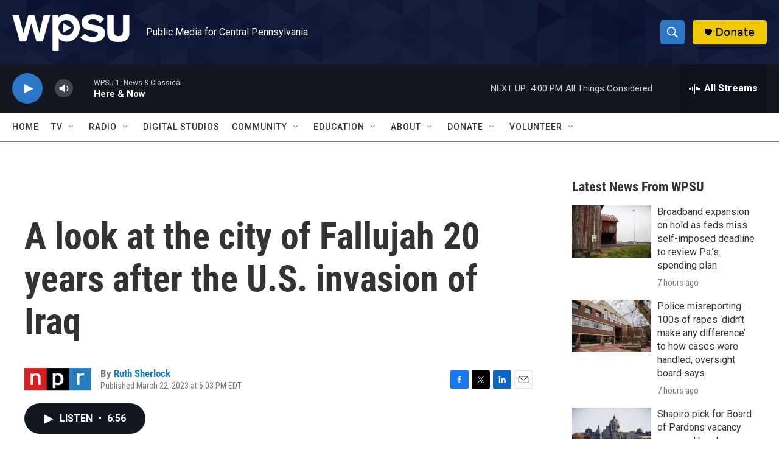

--- FILE ---
content_type: text/html;charset=UTF-8
request_url: https://radio.wpsu.org/2023-03-22/a-look-at-the-city-of-fallujah-20-years-after-the-u-s-invasion-of-iraq
body_size: 34933
content:
<!DOCTYPE html>
<html class="ArtP aside" lang="en">
    <head>
    <meta charset="UTF-8">

    

    <style data-cssvarsponyfill="true">
        :root { --siteBgColorInverse: #121212; --primaryTextColorInverse: #ffffff; --secondaryTextColorInverse: #cccccc; --tertiaryTextColorInverse: #cccccc; --headerBgColorInverse: #000000; --headerBorderColorInverse: #858585; --headerTextColorInverse: #ffffff; --headerTextColorHoverInverse: #ffffff; --secC1_Inverse: #a2a2a2; --secC4_Inverse: #282828; --headerNavBarBgColorInverse: #121212; --headerMenuBgColorInverse: #ffffff; --headerMenuTextColorInverse: #6b2b85; --headerMenuTextColorHoverInverse: #6b2b85; --liveBlogTextColorInverse: #ffffff; --applyButtonColorInverse: #4485D5; --applyButtonTextColorInverse: #4485D5; --siteBgColor: #ffffff; --primaryTextColor: #333333; --secondaryTextColor: #666666; --secC1: #767676; --secC4: #7b7b7b; --secC5: #ffffff; --siteBgColor: #ffffff; --siteInverseBgColor: #000000; --linkColor: #1a7fc3; --linkHoverColor: #125c8e; --headerBgColor: #ffffff; --headerBgColorInverse: #000000; --headerBorderColor: #e6e6e6; --headerBorderColorInverse: #858585; --tertiaryTextColor: #1c1c1c; --headerTextColor: #ffffff; --headerTextColorHover: #333333; --buttonTextColor: #ffffff; --headerNavBarBgColor: #ffffff; --headerNavBarTextColor: #333333; --headerMenuBgColor: #ffffff; --headerMenuTextColor: #000000; --headerMenuTextColorHover: #125c8e; --liveBlogTextColor: #282829; --applyButtonColor: #194173; --applyButtonTextColor: #2c4273; --primaryColor1: #131720; --primaryColor2: #2c76c7; --breakingColor: #ff6f00; --secC2: #cccccc; --secC3: #e6e6e6; --secC5: #ffffff; --linkColor: #1a7fc3; --linkHoverColor: #125c8e; --donateBGColor: #efc903; --headerIconColor: #000000; --hatButtonBgColor: #ffffff; --hatButtonBgHoverColor: #411c58; --hatButtonBorderColor: #411c58; --hatButtonBorderHoverColor: #ffffff; --hatButtoniconColor: #d62021; --hatButtonTextColor: #411c58; --hatButtonTextHoverColor: #ffffff; --footerTextColor: #ffffff; --footerTextBgColor: #ffffff; --footerPartnersBgColor: #000000; --listBorderColor: #030202; --gridBorderColor: #e6e6e6; --tagButtonBorderColor: #1a7fc3; --tagButtonTextColor: #1a7fc3; --breakingTextColor: #ffffff; --sectionTextColor: #ffffff; --contentWidth: 1240px; --primaryHeadlineFont: sans-serif; --secHlFont: sans-serif; --bodyFont: sans-serif; --colorWhite: #ffffff; --colorBlack: #000000;} .fonts-loaded { --primaryHeadlineFont: "Roboto Condensed"; --secHlFont: "Roboto Condensed"; --bodyFont: "Roboto"; --liveBlogBodyFont: "Roboto";}
    </style>

    
    <meta property="og:title" content="A look at the city of Fallujah 20 years after the U.S. invasion of Iraq">

    <meta property="og:url" content="https://radio.wpsu.org/2023-03-22/a-look-at-the-city-of-fallujah-20-years-after-the-u-s-invasion-of-iraq">

    <meta property="og:description" content="Areas of Fallujah were leveled in two huge battles 20 years ago when the U.S. invaded Iraq. ISIS took it over and was driven out in 2016. Today, it is a very different city, but the memories remain.">

    <meta property="og:site_name" content="WPSU">



    <meta property="og:type" content="article">

    <meta property="article:author" content="https://radio.wpsu.org/people/ruth-sherlock">

    <meta property="article:published_time" content="2023-03-22T22:03:30">

    <meta property="article:modified_time" content="2023-03-22T22:06:10.271">

    <meta property="article:tag" content="NPR Top Stories">

<meta name="robots" content="max-image-preview:large">


    <meta property="fb:app_id" content="153966177349">


    
    <meta name="twitter:card" content="summary_large_image"/>
    
    
    
    
    <meta name="twitter:description" content="Areas of Fallujah were leveled in two huge battles 20 years ago when the U.S. invaded Iraq. ISIS took it over and was driven out in 2016. Today, it is a very different city, but the memories remain."/>
    
    
    
    
    
    
    <meta name="twitter:title" content="A look at the city of Fallujah 20 years after the U.S. invasion of Iraq"/>
    


    <link data-cssvarsponyfill="true" class="Webpack-css" rel="stylesheet" href="https://npr.brightspotcdn.com/resource/00000177-1bc0-debb-a57f-dfcf4a950000/styleguide/All.min.0db89f2a608a6b13cec2d9fc84f71c45.gz.css">

    

    <style>.FooterNavigation-items-item {
    display: inline-block
}</style>
<style>[class*='-articleBody'] > ul,
[class*='-articleBody'] > ul ul {
    list-style-type: disc;
}</style>


    <meta name="viewport" content="width=device-width, initial-scale=1, viewport-fit=cover"><title>A look at the city of Fallujah 20 years after the U.S. invasion of Iraq | WPSU</title><meta name="description" content="Areas of Fallujah were leveled in two huge battles 20 years ago when the U.S. invaded Iraq. ISIS took it over and was driven out in 2016. Today, it is a very different city, but the memories remain."><link rel="canonical" href="https://www.npr.org/2023/03/22/1165432906/a-look-at-the-city-of-fallujah-20-years-after-the-u-s-invasion-of-iraq"><meta name="brightspot.contentId" content="00000187-0b5b-d817-adcf-3bffae090000"><link rel="apple-touch-icon"sizes="180x180"href="/apple-touch-icon.png"><link rel="icon"type="image/png"href="/favicon-32x32.png"><link rel="icon"type="image/png"href="/favicon-16x16.png">
    
    
    <meta name="brightspot-dataLayer" content="{
  &quot;author&quot; : &quot;Ruth Sherlock&quot;,
  &quot;bspStoryId&quot; : &quot;00000187-0b5b-d817-adcf-3bffae090000&quot;,
  &quot;category&quot; : &quot;&quot;,
  &quot;inlineAudio&quot; : 1,
  &quot;keywords&quot; : &quot;NPR Top Stories&quot;,
  &quot;nprCmsSite&quot; : true,
  &quot;nprStoryId&quot; : &quot;1165432906&quot;,
  &quot;pageType&quot; : &quot;news-story&quot;,
  &quot;program&quot; : &quot;All Things Considered&quot;,
  &quot;publishedDate&quot; : &quot;2023-03-22T18:03:30Z&quot;,
  &quot;siteName&quot; : &quot;WPSU&quot;,
  &quot;station&quot; : &quot;WPSU&quot;,
  &quot;stationOrgId&quot; : &quot;1177&quot;,
  &quot;storyOrgId&quot; : &quot;s1&quot;,
  &quot;storyTheme&quot; : &quot;news-story&quot;,
  &quot;storyTitle&quot; : &quot;A look at the city of Fallujah 20 years after the U.S. invasion of Iraq&quot;,
  &quot;timezone&quot; : &quot;America/New_York&quot;,
  &quot;wordCount&quot; : 0,
  &quot;series&quot; : &quot;&quot;
}">
    <script id="brightspot-dataLayer">
        (function () {
            var dataValue = document.head.querySelector('meta[name="brightspot-dataLayer"]').content;
            if (dataValue) {
                window.brightspotDataLayer = JSON.parse(dataValue);
            }
        })();
    </script>

    

    

    
    <script src="https://npr.brightspotcdn.com/resource/00000177-1bc0-debb-a57f-dfcf4a950000/styleguide/All.min.fd8f7fccc526453c829dde80fc7c2ef5.gz.js" async></script>
    

    <script async="async" src="https://securepubads.g.doubleclick.net/tag/js/gpt.js"></script>
<script type="text/javascript">
    // Google tag setup
    var googletag = googletag || {};
    googletag.cmd = googletag.cmd || [];

    googletag.cmd.push(function () {
        // @see https://developers.google.com/publisher-tag/reference#googletag.PubAdsService_enableLazyLoad
        googletag.pubads().enableLazyLoad({
            fetchMarginPercent: 100, // fetch and render ads within this % of viewport
            renderMarginPercent: 100,
            mobileScaling: 1  // Same on mobile.
        });

        googletag.pubads().enableSingleRequest()
        googletag.pubads().enableAsyncRendering()
        googletag.pubads().collapseEmptyDivs()
        googletag.pubads().disableInitialLoad()
        googletag.enableServices()
    })
</script>
<script type="application/ld+json">{"@context":"http://schema.org","@type":"ListenAction","description":"Areas of Fallujah were leveled in two huge battles 20 years ago when the U.S. invaded Iraq. ISIS took it over and was driven out in 2016. Today, it is a very different city, but the memories remain.","name":"A look at the city of Fallujah 20 years after the U.S. invasion of Iraq"}</script><script>

  window.fbAsyncInit = function() {
      FB.init({
          
              appId : '153966177349',
          
          xfbml : true,
          version : 'v2.9'
      });
  };

  (function(d, s, id){
     var js, fjs = d.getElementsByTagName(s)[0];
     if (d.getElementById(id)) {return;}
     js = d.createElement(s); js.id = id;
     js.src = "//connect.facebook.net/en_US/sdk.js";
     fjs.parentNode.insertBefore(js, fjs);
   }(document, 'script', 'facebook-jssdk'));
</script>
<meta name="gtm-dataLayer" content="{
  &quot;gtmAuthor&quot; : &quot;Ruth Sherlock&quot;,
  &quot;gtmBspStoryId&quot; : &quot;00000187-0b5b-d817-adcf-3bffae090000&quot;,
  &quot;gtmCategory&quot; : &quot;&quot;,
  &quot;gtmInlineAudio&quot; : 1,
  &quot;gtmKeywords&quot; : &quot;NPR Top Stories&quot;,
  &quot;gtmNprCmsSite&quot; : true,
  &quot;gtmNprStoryId&quot; : &quot;1165432906&quot;,
  &quot;gtmPageType&quot; : &quot;news-story&quot;,
  &quot;gtmProgram&quot; : &quot;All Things Considered&quot;,
  &quot;gtmPublishedDate&quot; : &quot;2023-03-22T18:03:30Z&quot;,
  &quot;gtmSiteName&quot; : &quot;WPSU&quot;,
  &quot;gtmStation&quot; : &quot;WPSU&quot;,
  &quot;gtmStationOrgId&quot; : &quot;1177&quot;,
  &quot;gtmStoryOrgId&quot; : &quot;s1&quot;,
  &quot;gtmStoryTheme&quot; : &quot;news-story&quot;,
  &quot;gtmStoryTitle&quot; : &quot;A look at the city of Fallujah 20 years after the U.S. invasion of Iraq&quot;,
  &quot;gtmTimezone&quot; : &quot;America/New_York&quot;,
  &quot;gtmWordCount&quot; : 0,
  &quot;gtmSeries&quot; : &quot;&quot;
}"><script>

    (function () {
        var dataValue = document.head.querySelector('meta[name="gtm-dataLayer"]').content;
        if (dataValue) {
            window.dataLayer = window.dataLayer || [];
            dataValue = JSON.parse(dataValue);
            dataValue['event'] = 'gtmFirstView';
            window.dataLayer.push(dataValue);
        }
    })();

    (function(w,d,s,l,i){w[l]=w[l]||[];w[l].push({'gtm.start':
            new Date().getTime(),event:'gtm.js'});var f=d.getElementsByTagName(s)[0],
        j=d.createElement(s),dl=l!='dataLayer'?'&l='+l:'';j.async=true;j.src=
        'https://www.googletagmanager.com/gtm.js?id='+i+dl;f.parentNode.insertBefore(j,f);
})(window,document,'script','dataLayer','GTM-N39QFDR');</script><script type="application/ld+json">{"@context":"http://schema.org","@type":"NewsArticle","author":[{"@context":"http://schema.org","@type":"Person","name":"Ruth Sherlock","url":"https://radio.wpsu.org/people/ruth-sherlock"}],"dateModified":"2023-03-22T18:06:10Z","datePublished":"2023-03-22T18:03:30Z","headline":"A look at the city of Fallujah 20 years after the U.S. invasion of Iraq","mainEntityOfPage":{"@type":"NewsArticle","@id":"https://radio.wpsu.org/2023-03-22/a-look-at-the-city-of-fallujah-20-years-after-the-u-s-invasion-of-iraq"},"publisher":{"@type":"Organization","name":"WPSU","logo":{"@context":"http://schema.org","@type":"ImageObject","height":"60","url":"https://npr.brightspotcdn.com/dims4/default/5f77679/2147483647/resize/x60/quality/90/?url=http%3A%2F%2Fnpr-brightspot.s3.amazonaws.com%2F81%2F06%2Fdf076ae34674b296484a33fa470f%2Fwpsu-logo-smaller.png","width":"193"}}}</script><script>window.addEventListener('DOMContentLoaded', (event) => {
    window.nulldurationobserver = new MutationObserver(function (mutations) {
        document.querySelectorAll('.StreamPill-duration').forEach(pill => { 
      if (pill.innerText == "LISTENNULL") {
         pill.innerText = "LISTEN"
      } 
    });
      });

      window.nulldurationobserver.observe(document.body, {
        childList: true,
        subtree: true
      });
});
</script>


    <script>
        var head = document.getElementsByTagName('head')
        head = head[0]
        var link = document.createElement('link');
        link.setAttribute('href', 'https://fonts.googleapis.com/css?family=Roboto Condensed|Roboto|Roboto:400,500,700&display=swap');
        var relList = link.relList;

        if (relList && relList.supports('preload')) {
            link.setAttribute('as', 'style');
            link.setAttribute('rel', 'preload');
            link.setAttribute('onload', 'this.rel="stylesheet"');
            link.setAttribute('crossorigin', 'anonymous');
        } else {
            link.setAttribute('rel', 'stylesheet');
        }

        head.appendChild(link);
    </script>
</head>


    <body class="Page-body" data-content-width="1240px">
    <noscript>
    <iframe src="https://www.googletagmanager.com/ns.html?id=GTM-N39QFDR" height="0" width="0" style="display:none;visibility:hidden"></iframe>
</noscript>
        

    <!-- Putting icons here, so we don't have to include in a bunch of -body hbs's -->
<svg xmlns="http://www.w3.org/2000/svg" style="display:none" id="iconsMap1" class="iconsMap">
    <symbol id="play-icon" viewBox="0 0 115 115">
        <polygon points="0,0 115,57.5 0,115" fill="currentColor" />
    </symbol>
    <symbol id="grid" viewBox="0 0 32 32">
            <g>
                <path d="M6.4,5.7 C6.4,6.166669 6.166669,6.4 5.7,6.4 L0.7,6.4 C0.233331,6.4 0,6.166669 0,5.7 L0,0.7 C0,0.233331 0.233331,0 0.7,0 L5.7,0 C6.166669,0 6.4,0.233331 6.4,0.7 L6.4,5.7 Z M19.2,5.7 C19.2,6.166669 18.966669,6.4 18.5,6.4 L13.5,6.4 C13.033331,6.4 12.8,6.166669 12.8,5.7 L12.8,0.7 C12.8,0.233331 13.033331,0 13.5,0 L18.5,0 C18.966669,0 19.2,0.233331 19.2,0.7 L19.2,5.7 Z M32,5.7 C32,6.166669 31.766669,6.4 31.3,6.4 L26.3,6.4 C25.833331,6.4 25.6,6.166669 25.6,5.7 L25.6,0.7 C25.6,0.233331 25.833331,0 26.3,0 L31.3,0 C31.766669,0 32,0.233331 32,0.7 L32,5.7 Z M6.4,18.5 C6.4,18.966669 6.166669,19.2 5.7,19.2 L0.7,19.2 C0.233331,19.2 0,18.966669 0,18.5 L0,13.5 C0,13.033331 0.233331,12.8 0.7,12.8 L5.7,12.8 C6.166669,12.8 6.4,13.033331 6.4,13.5 L6.4,18.5 Z M19.2,18.5 C19.2,18.966669 18.966669,19.2 18.5,19.2 L13.5,19.2 C13.033331,19.2 12.8,18.966669 12.8,18.5 L12.8,13.5 C12.8,13.033331 13.033331,12.8 13.5,12.8 L18.5,12.8 C18.966669,12.8 19.2,13.033331 19.2,13.5 L19.2,18.5 Z M32,18.5 C32,18.966669 31.766669,19.2 31.3,19.2 L26.3,19.2 C25.833331,19.2 25.6,18.966669 25.6,18.5 L25.6,13.5 C25.6,13.033331 25.833331,12.8 26.3,12.8 L31.3,12.8 C31.766669,12.8 32,13.033331 32,13.5 L32,18.5 Z M6.4,31.3 C6.4,31.766669 6.166669,32 5.7,32 L0.7,32 C0.233331,32 0,31.766669 0,31.3 L0,26.3 C0,25.833331 0.233331,25.6 0.7,25.6 L5.7,25.6 C6.166669,25.6 6.4,25.833331 6.4,26.3 L6.4,31.3 Z M19.2,31.3 C19.2,31.766669 18.966669,32 18.5,32 L13.5,32 C13.033331,32 12.8,31.766669 12.8,31.3 L12.8,26.3 C12.8,25.833331 13.033331,25.6 13.5,25.6 L18.5,25.6 C18.966669,25.6 19.2,25.833331 19.2,26.3 L19.2,31.3 Z M32,31.3 C32,31.766669 31.766669,32 31.3,32 L26.3,32 C25.833331,32 25.6,31.766669 25.6,31.3 L25.6,26.3 C25.6,25.833331 25.833331,25.6 26.3,25.6 L31.3,25.6 C31.766669,25.6 32,25.833331 32,26.3 L32,31.3 Z" id=""></path>
            </g>
    </symbol>
    <symbol id="radio-stream" width="18" height="19" viewBox="0 0 18 19">
        <g fill="currentColor" fill-rule="nonzero">
            <path d="M.5 8c-.276 0-.5.253-.5.565v1.87c0 .312.224.565.5.565s.5-.253.5-.565v-1.87C1 8.253.776 8 .5 8zM2.5 8c-.276 0-.5.253-.5.565v1.87c0 .312.224.565.5.565s.5-.253.5-.565v-1.87C3 8.253 2.776 8 2.5 8zM3.5 7c-.276 0-.5.276-.5.617v3.766c0 .34.224.617.5.617s.5-.276.5-.617V7.617C4 7.277 3.776 7 3.5 7zM5.5 6c-.276 0-.5.275-.5.613v5.774c0 .338.224.613.5.613s.5-.275.5-.613V6.613C6 6.275 5.776 6 5.5 6zM6.5 4c-.276 0-.5.26-.5.58v8.84c0 .32.224.58.5.58s.5-.26.5-.58V4.58C7 4.26 6.776 4 6.5 4zM8.5 0c-.276 0-.5.273-.5.61v17.78c0 .337.224.61.5.61s.5-.273.5-.61V.61C9 .273 8.776 0 8.5 0zM9.5 2c-.276 0-.5.274-.5.612v14.776c0 .338.224.612.5.612s.5-.274.5-.612V2.612C10 2.274 9.776 2 9.5 2zM11.5 5c-.276 0-.5.276-.5.616v8.768c0 .34.224.616.5.616s.5-.276.5-.616V5.616c0-.34-.224-.616-.5-.616zM12.5 6c-.276 0-.5.262-.5.584v4.832c0 .322.224.584.5.584s.5-.262.5-.584V6.584c0-.322-.224-.584-.5-.584zM14.5 7c-.276 0-.5.29-.5.647v3.706c0 .357.224.647.5.647s.5-.29.5-.647V7.647C15 7.29 14.776 7 14.5 7zM15.5 8c-.276 0-.5.253-.5.565v1.87c0 .312.224.565.5.565s.5-.253.5-.565v-1.87c0-.312-.224-.565-.5-.565zM17.5 8c-.276 0-.5.253-.5.565v1.87c0 .312.224.565.5.565s.5-.253.5-.565v-1.87c0-.312-.224-.565-.5-.565z"/>
        </g>
    </symbol>
    <symbol id="icon-magnify" viewBox="0 0 31 31">
        <g>
            <path fill-rule="evenodd" d="M22.604 18.89l-.323.566 8.719 8.8L28.255 31l-8.719-8.8-.565.404c-2.152 1.346-4.386 2.018-6.7 2.018-3.39 0-6.284-1.21-8.679-3.632C1.197 18.568 0 15.66 0 12.27c0-3.39 1.197-6.283 3.592-8.678C5.987 1.197 8.88 0 12.271 0c3.39 0 6.283 1.197 8.678 3.592 2.395 2.395 3.593 5.288 3.593 8.679 0 2.368-.646 4.574-1.938 6.62zM19.162 5.77C17.322 3.925 15.089 3 12.46 3c-2.628 0-4.862.924-6.702 2.77C3.92 7.619 3 9.862 3 12.5c0 2.639.92 4.882 2.76 6.73C7.598 21.075 9.832 22 12.46 22c2.629 0 4.862-.924 6.702-2.77C21.054 17.33 22 15.085 22 12.5c0-2.586-.946-4.83-2.838-6.73z"/>
        </g>
    </symbol>
    <symbol id="burger-menu" viewBox="0 0 14 10">
        <g>
            <path fill-rule="evenodd" d="M0 5.5v-1h14v1H0zM0 1V0h14v1H0zm0 9V9h14v1H0z"></path>
        </g>
    </symbol>
    <symbol id="close-x" viewBox="0 0 14 14">
        <g>
            <path fill-rule="nonzero" d="M6.336 7L0 .664.664 0 7 6.336 13.336 0 14 .664 7.664 7 14 13.336l-.664.664L7 7.664.664 14 0 13.336 6.336 7z"></path>
        </g>
    </symbol>
    <symbol id="share-more-arrow" viewBox="0 0 512 512" style="enable-background:new 0 0 512 512;">
        <g>
            <g>
                <path d="M512,241.7L273.643,3.343v156.152c-71.41,3.744-138.015,33.337-188.958,84.28C30.075,298.384,0,370.991,0,448.222v60.436
                    l29.069-52.985c45.354-82.671,132.173-134.027,226.573-134.027c5.986,0,12.004,0.212,18.001,0.632v157.779L512,241.7z
                    M255.642,290.666c-84.543,0-163.661,36.792-217.939,98.885c26.634-114.177,129.256-199.483,251.429-199.483h15.489V78.131
                    l163.568,163.568L304.621,405.267V294.531l-13.585-1.683C279.347,291.401,267.439,290.666,255.642,290.666z"></path>
            </g>
        </g>
    </symbol>
    <symbol id="chevron" viewBox="0 0 100 100">
        <g>
            <path d="M22.4566257,37.2056786 L-21.4456527,71.9511488 C-22.9248661,72.9681457 -24.9073712,72.5311671 -25.8758148,70.9765924 L-26.9788683,69.2027424 C-27.9450684,67.6481676 -27.5292733,65.5646602 -26.0500598,64.5484493 L20.154796,28.2208967 C21.5532435,27.2597011 23.3600078,27.2597011 24.759951,28.2208967 L71.0500598,64.4659264 C72.5292733,65.4829232 72.9450684,67.5672166 71.9788683,69.1217913 L70.8750669,70.8956413 C69.9073712,72.4502161 67.9241183,72.8848368 66.4449048,71.8694118 L22.4566257,37.2056786 Z" id="Transparent-Chevron" transform="translate(22.500000, 50.000000) rotate(90.000000) translate(-22.500000, -50.000000) "></path>
        </g>
    </symbol>
</svg>

<svg xmlns="http://www.w3.org/2000/svg" style="display:none" id="iconsMap2" class="iconsMap">
    <symbol id="mono-icon-facebook" viewBox="0 0 10 19">
        <path fill-rule="evenodd" d="M2.707 18.25V10.2H0V7h2.707V4.469c0-1.336.375-2.373 1.125-3.112C4.582.62 5.578.25 6.82.25c1.008 0 1.828.047 2.461.14v2.848H7.594c-.633 0-1.067.14-1.301.422-.188.235-.281.61-.281 1.125V7H9l-.422 3.2H6.012v8.05H2.707z"></path>
    </symbol>
    <symbol id="mono-icon-instagram" viewBox="0 0 17 17">
        <g>
            <path fill-rule="evenodd" d="M8.281 4.207c.727 0 1.4.182 2.022.545a4.055 4.055 0 0 1 1.476 1.477c.364.62.545 1.294.545 2.021 0 .727-.181 1.4-.545 2.021a4.055 4.055 0 0 1-1.476 1.477 3.934 3.934 0 0 1-2.022.545c-.726 0-1.4-.182-2.021-.545a4.055 4.055 0 0 1-1.477-1.477 3.934 3.934 0 0 1-.545-2.021c0-.727.182-1.4.545-2.021A4.055 4.055 0 0 1 6.26 4.752a3.934 3.934 0 0 1 2.021-.545zm0 6.68a2.54 2.54 0 0 0 1.864-.774 2.54 2.54 0 0 0 .773-1.863 2.54 2.54 0 0 0-.773-1.863 2.54 2.54 0 0 0-1.864-.774 2.54 2.54 0 0 0-1.863.774 2.54 2.54 0 0 0-.773 1.863c0 .727.257 1.348.773 1.863a2.54 2.54 0 0 0 1.863.774zM13.45 4.03c-.023.258-.123.48-.299.668a.856.856 0 0 1-.65.281.913.913 0 0 1-.668-.28.913.913 0 0 1-.281-.669c0-.258.094-.48.281-.668a.913.913 0 0 1 .668-.28c.258 0 .48.093.668.28.187.188.281.41.281.668zm2.672.95c.023.656.035 1.746.035 3.269 0 1.523-.017 2.62-.053 3.287-.035.668-.134 1.248-.298 1.74a4.098 4.098 0 0 1-.967 1.53 4.098 4.098 0 0 1-1.53.966c-.492.164-1.072.264-1.74.3-.668.034-1.763.052-3.287.052-1.523 0-2.619-.018-3.287-.053-.668-.035-1.248-.146-1.74-.334a3.747 3.747 0 0 1-1.53-.931 4.098 4.098 0 0 1-.966-1.53c-.164-.492-.264-1.072-.299-1.74C.424 10.87.406 9.773.406 8.25S.424 5.63.46 4.963c.035-.668.135-1.248.299-1.74.21-.586.533-1.096.967-1.53A4.098 4.098 0 0 1 3.254.727c.492-.164 1.072-.264 1.74-.3C5.662.394 6.758.376 8.281.376c1.524 0 2.62.018 3.287.053.668.035 1.248.135 1.74.299a4.098 4.098 0 0 1 2.496 2.496c.165.492.27 1.078.317 1.757zm-1.687 7.91c.14-.399.234-1.032.28-1.899.024-.515.036-1.242.036-2.18V7.689c0-.961-.012-1.688-.035-2.18-.047-.89-.14-1.524-.281-1.899a2.537 2.537 0 0 0-1.512-1.511c-.375-.14-1.008-.235-1.899-.282a51.292 51.292 0 0 0-2.18-.035H7.72c-.938 0-1.664.012-2.18.035-.867.047-1.5.141-1.898.282a2.537 2.537 0 0 0-1.512 1.511c-.14.375-.234 1.008-.281 1.899a51.292 51.292 0 0 0-.036 2.18v1.125c0 .937.012 1.664.036 2.18.047.866.14 1.5.28 1.898.306.726.81 1.23 1.513 1.511.398.141 1.03.235 1.898.282.516.023 1.242.035 2.18.035h1.125c.96 0 1.687-.012 2.18-.035.89-.047 1.523-.141 1.898-.282.726-.304 1.23-.808 1.512-1.511z"></path>
        </g>
    </symbol>
    <symbol id="mono-icon-email" viewBox="0 0 512 512">
        <g>
            <path d="M67,148.7c11,5.8,163.8,89.1,169.5,92.1c5.7,3,11.5,4.4,20.5,4.4c9,0,14.8-1.4,20.5-4.4c5.7-3,158.5-86.3,169.5-92.1
                c4.1-2.1,11-5.9,12.5-10.2c2.6-7.6-0.2-10.5-11.3-10.5H257H65.8c-11.1,0-13.9,3-11.3,10.5C56,142.9,62.9,146.6,67,148.7z"></path>
            <path d="M455.7,153.2c-8.2,4.2-81.8,56.6-130.5,88.1l82.2,92.5c2,2,2.9,4.4,1.8,5.6c-1.2,1.1-3.8,0.5-5.9-1.4l-98.6-83.2
                c-14.9,9.6-25.4,16.2-27.2,17.2c-7.7,3.9-13.1,4.4-20.5,4.4c-7.4,0-12.8-0.5-20.5-4.4c-1.9-1-12.3-7.6-27.2-17.2l-98.6,83.2
                c-2,2-4.7,2.6-5.9,1.4c-1.2-1.1-0.3-3.6,1.7-5.6l82.1-92.5c-48.7-31.5-123.1-83.9-131.3-88.1c-8.8-4.5-9.3,0.8-9.3,4.9
                c0,4.1,0,205,0,205c0,9.3,13.7,20.9,23.5,20.9H257h185.5c9.8,0,21.5-11.7,21.5-20.9c0,0,0-201,0-205
                C464,153.9,464.6,148.7,455.7,153.2z"></path>
        </g>
    </symbol>
    <symbol id="default-image" width="24" height="24" viewBox="0 0 24 24" fill="none" stroke="currentColor" stroke-width="2" stroke-linecap="round" stroke-linejoin="round" class="feather feather-image">
        <rect x="3" y="3" width="18" height="18" rx="2" ry="2"></rect>
        <circle cx="8.5" cy="8.5" r="1.5"></circle>
        <polyline points="21 15 16 10 5 21"></polyline>
    </symbol>
    <symbol id="icon-email" width="18px" viewBox="0 0 20 14">
        <g id="Symbols" stroke="none" stroke-width="1" fill="none" fill-rule="evenodd" stroke-linecap="round" stroke-linejoin="round">
            <g id="social-button-bar" transform="translate(-125.000000, -8.000000)" stroke="#000000">
                <g id="Group-2" transform="translate(120.000000, 0.000000)">
                    <g id="envelope" transform="translate(6.000000, 9.000000)">
                        <path d="M17.5909091,10.6363636 C17.5909091,11.3138182 17.0410909,11.8636364 16.3636364,11.8636364 L1.63636364,11.8636364 C0.958909091,11.8636364 0.409090909,11.3138182 0.409090909,10.6363636 L0.409090909,1.63636364 C0.409090909,0.958090909 0.958909091,0.409090909 1.63636364,0.409090909 L16.3636364,0.409090909 C17.0410909,0.409090909 17.5909091,0.958090909 17.5909091,1.63636364 L17.5909091,10.6363636 L17.5909091,10.6363636 Z" id="Stroke-406"></path>
                        <polyline id="Stroke-407" points="17.1818182 0.818181818 9 7.36363636 0.818181818 0.818181818"></polyline>
                    </g>
                </g>
            </g>
        </g>
    </symbol>
    <symbol id="mono-icon-print" viewBox="0 0 12 12">
        <g fill-rule="evenodd">
            <path fill-rule="nonzero" d="M9 10V7H3v3H1a1 1 0 0 1-1-1V4a1 1 0 0 1 1-1h10a1 1 0 0 1 1 1v3.132A2.868 2.868 0 0 1 9.132 10H9zm.5-4.5a1 1 0 1 0 0-2 1 1 0 0 0 0 2zM3 0h6v2H3z"></path>
            <path d="M4 8h4v4H4z"></path>
        </g>
    </symbol>
    <symbol id="mono-icon-copylink" viewBox="0 0 12 12">
        <g fill-rule="evenodd">
            <path d="M10.199 2.378c.222.205.4.548.465.897.062.332.016.614-.132.774L8.627 6.106c-.187.203-.512.232-.75-.014a.498.498 0 0 0-.706.028.499.499 0 0 0 .026.706 1.509 1.509 0 0 0 2.165-.04l1.903-2.06c.37-.398.506-.98.382-1.636-.105-.557-.392-1.097-.77-1.445L9.968.8C9.591.452 9.03.208 8.467.145 7.803.072 7.233.252 6.864.653L4.958 2.709a1.509 1.509 0 0 0 .126 2.161.5.5 0 1 0 .68-.734c-.264-.218-.26-.545-.071-.747L7.597 1.33c.147-.16.425-.228.76-.19.353.038.71.188.931.394l.91.843.001.001zM1.8 9.623c-.222-.205-.4-.549-.465-.897-.062-.332-.016-.614.132-.774l1.905-2.057c.187-.203.512-.232.75.014a.498.498 0 0 0 .706-.028.499.499 0 0 0-.026-.706 1.508 1.508 0 0 0-2.165.04L.734 7.275c-.37.399-.506.98-.382 1.637.105.557.392 1.097.77 1.445l.91.843c.376.35.937.594 1.5.656.664.073 1.234-.106 1.603-.507L7.04 9.291a1.508 1.508 0 0 0-.126-2.16.5.5 0 0 0-.68.734c.264.218.26.545.071.747l-1.904 2.057c-.147.16-.425.228-.76.191-.353-.038-.71-.188-.931-.394l-.91-.843z"></path>
            <path d="M8.208 3.614a.5.5 0 0 0-.707.028L3.764 7.677a.5.5 0 0 0 .734.68L8.235 4.32a.5.5 0 0 0-.027-.707"></path>
        </g>
    </symbol>
    <symbol id="mono-icon-linkedin" viewBox="0 0 16 17">
        <g fill-rule="evenodd">
            <path d="M3.734 16.125H.464V5.613h3.27zM2.117 4.172c-.515 0-.96-.188-1.336-.563A1.825 1.825 0 0 1 .22 2.273c0-.515.187-.96.562-1.335.375-.375.82-.563 1.336-.563.516 0 .961.188 1.336.563.375.375.563.82.563 1.335 0 .516-.188.961-.563 1.336-.375.375-.82.563-1.336.563zM15.969 16.125h-3.27v-5.133c0-.844-.07-1.453-.21-1.828-.259-.633-.762-.95-1.512-.95s-1.278.282-1.582.845c-.235.421-.352 1.043-.352 1.863v5.203H5.809V5.613h3.128v1.442h.036c.234-.469.609-.856 1.125-1.16.562-.375 1.218-.563 1.968-.563 1.524 0 2.59.48 3.2 1.441.468.774.703 1.97.703 3.586v5.766z"></path>
        </g>
    </symbol>
    <symbol id="mono-icon-pinterest" viewBox="0 0 512 512">
        <g>
            <path d="M256,32C132.3,32,32,132.3,32,256c0,91.7,55.2,170.5,134.1,205.2c-0.6-15.6-0.1-34.4,3.9-51.4
                c4.3-18.2,28.8-122.1,28.8-122.1s-7.2-14.3-7.2-35.4c0-33.2,19.2-58,43.2-58c20.4,0,30.2,15.3,30.2,33.6
                c0,20.5-13.1,51.1-19.8,79.5c-5.6,23.8,11.9,43.1,35.4,43.1c42.4,0,71-54.5,71-119.1c0-49.1-33.1-85.8-93.2-85.8
                c-67.9,0-110.3,50.7-110.3,107.3c0,19.5,5.8,33.3,14.8,43.9c4.1,4.9,4.7,6.9,3.2,12.5c-1.1,4.1-3.5,14-4.6,18
                c-1.5,5.7-6.1,7.7-11.2,5.6c-31.3-12.8-45.9-47-45.9-85.6c0-63.6,53.7-139.9,160.1-139.9c85.5,0,141.8,61.9,141.8,128.3
                c0,87.9-48.9,153.5-120.9,153.5c-24.2,0-46.9-13.1-54.7-27.9c0,0-13,51.6-15.8,61.6c-4.7,17.3-14,34.5-22.5,48
                c20.1,5.9,41.4,9.2,63.5,9.2c123.7,0,224-100.3,224-224C480,132.3,379.7,32,256,32z"></path>
        </g>
    </symbol>
    <symbol id="mono-icon-tumblr" viewBox="0 0 512 512">
        <g>
            <path d="M321.2,396.3c-11.8,0-22.4-2.8-31.5-8.3c-6.9-4.1-11.5-9.6-14-16.4c-2.6-6.9-3.6-22.3-3.6-46.4V224h96v-64h-96V48h-61.9
                c-2.7,21.5-7.5,44.7-14.5,58.6c-7,13.9-14,25.8-25.6,35.7c-11.6,9.9-25.6,17.9-41.9,23.3V224h48v140.4c0,19,2,33.5,5.9,43.5
                c4,10,11.1,19.5,21.4,28.4c10.3,8.9,22.8,15.7,37.3,20.5c14.6,4.8,31.4,7.2,50.4,7.2c16.7,0,30.3-1.7,44.7-5.1
                c14.4-3.4,30.5-9.3,48.2-17.6v-65.6C363.2,389.4,342.3,396.3,321.2,396.3z"></path>
        </g>
    </symbol>
    <symbol id="mono-icon-twitter" viewBox="0 0 1200 1227">
        <g>
            <path d="M714.163 519.284L1160.89 0H1055.03L667.137 450.887L357.328 0H0L468.492 681.821L0 1226.37H105.866L515.491
            750.218L842.672 1226.37H1200L714.137 519.284H714.163ZM569.165 687.828L521.697 619.934L144.011 79.6944H306.615L611.412
            515.685L658.88 583.579L1055.08 1150.3H892.476L569.165 687.854V687.828Z" fill="white"></path>
        </g>
    </symbol>
    <symbol id="mono-icon-youtube" viewBox="0 0 512 512">
        <g>
            <path fill-rule="evenodd" d="M508.6,148.8c0-45-33.1-81.2-74-81.2C379.2,65,322.7,64,265,64c-3,0-6,0-9,0s-6,0-9,0c-57.6,0-114.2,1-169.6,3.6
                c-40.8,0-73.9,36.4-73.9,81.4C1,184.6-0.1,220.2,0,255.8C-0.1,291.4,1,327,3.4,362.7c0,45,33.1,81.5,73.9,81.5
                c58.2,2.7,117.9,3.9,178.6,3.8c60.8,0.2,120.3-1,178.6-3.8c40.9,0,74-36.5,74-81.5c2.4-35.7,3.5-71.3,3.4-107
                C512.1,220.1,511,184.5,508.6,148.8z M207,353.9V157.4l145,98.2L207,353.9z"></path>
        </g>
    </symbol>
    <symbol id="mono-icon-flipboard" viewBox="0 0 500 500">
        <g>
            <path d="M0,0V500H500V0ZM400,200H300V300H200V400H100V100H400Z"></path>
        </g>
    </symbol>
    <symbol id="mono-icon-bluesky" viewBox="0 0 568 501">
        <g>
            <path d="M123.121 33.6637C188.241 82.5526 258.281 181.681 284 234.873C309.719 181.681 379.759 82.5526 444.879
            33.6637C491.866 -1.61183 568 -28.9064 568 57.9464C568 75.2916 558.055 203.659 552.222 224.501C531.947 296.954
            458.067 315.434 392.347 304.249C507.222 323.8 536.444 388.56 473.333 453.32C353.473 576.312 301.061 422.461
            287.631 383.039C285.169 375.812 284.017 372.431 284 375.306C283.983 372.431 282.831 375.812 280.369 383.039C266.939
            422.461 214.527 576.312 94.6667 453.32C31.5556 388.56 60.7778 323.8 175.653 304.249C109.933 315.434 36.0535
            296.954 15.7778 224.501C9.94525 203.659 0 75.2916 0 57.9464C0 -28.9064 76.1345 -1.61183 123.121 33.6637Z"
            fill="white">
            </path>
        </g>
    </symbol>
    <symbol id="mono-icon-threads" viewBox="0 0 192 192">
        <g>
            <path d="M141.537 88.9883C140.71 88.5919 139.87 88.2104 139.019 87.8451C137.537 60.5382 122.616 44.905 97.5619 44.745C97.4484 44.7443 97.3355 44.7443 97.222 44.7443C82.2364 44.7443 69.7731 51.1409 62.102 62.7807L75.881 72.2328C81.6116 63.5383 90.6052 61.6848 97.2286 61.6848C97.3051 61.6848 97.3819 61.6848 97.4576 61.6855C105.707 61.7381 111.932 64.1366 115.961 68.814C118.893 72.2193 120.854 76.925 121.825 82.8638C114.511 81.6207 106.601 81.2385 98.145 81.7233C74.3247 83.0954 59.0111 96.9879 60.0396 116.292C60.5615 126.084 65.4397 134.508 73.775 140.011C80.8224 144.663 89.899 146.938 99.3323 146.423C111.79 145.74 121.563 140.987 128.381 132.296C133.559 125.696 136.834 117.143 138.28 106.366C144.217 109.949 148.617 114.664 151.047 120.332C155.179 129.967 155.42 145.8 142.501 158.708C131.182 170.016 117.576 174.908 97.0135 175.059C74.2042 174.89 56.9538 167.575 45.7381 153.317C35.2355 139.966 29.8077 120.682 29.6052 96C29.8077 71.3178 35.2355 52.0336 45.7381 38.6827C56.9538 24.4249 74.2039 17.11 97.0132 16.9405C119.988 17.1113 137.539 24.4614 149.184 38.788C154.894 45.8136 159.199 54.6488 162.037 64.9503L178.184 60.6422C174.744 47.9622 169.331 37.0357 161.965 27.974C147.036 9.60668 125.202 0.195148 97.0695 0H96.9569C68.8816 0.19447 47.2921 9.6418 32.7883 28.0793C19.8819 44.4864 13.2244 67.3157 13.0007 95.9325L13 96L13.0007 96.0675C13.2244 124.684 19.8819 147.514 32.7883 163.921C47.2921 182.358 68.8816 191.806 96.9569 192H97.0695C122.03 191.827 139.624 185.292 154.118 170.811C173.081 151.866 172.51 128.119 166.26 113.541C161.776 103.087 153.227 94.5962 141.537 88.9883ZM98.4405 129.507C88.0005 130.095 77.1544 125.409 76.6196 115.372C76.2232 107.93 81.9158 99.626 99.0812 98.6368C101.047 98.5234 102.976 98.468 104.871 98.468C111.106 98.468 116.939 99.0737 122.242 100.233C120.264 124.935 108.662 128.946 98.4405 129.507Z" fill="white"></path>
        </g>
    </symbol>
 </svg>

<svg xmlns="http://www.w3.org/2000/svg" style="display:none" id="iconsMap3" class="iconsMap">
    <symbol id="volume-mute" x="0px" y="0px" viewBox="0 0 24 24" style="enable-background:new 0 0 24 24;">
        <polygon fill="currentColor" points="11,5 6,9 2,9 2,15 6,15 11,19 "/>
        <line style="fill:none;stroke:currentColor;stroke-width:2;stroke-linecap:round;stroke-linejoin:round;" x1="23" y1="9" x2="17" y2="15"/>
        <line style="fill:none;stroke:currentColor;stroke-width:2;stroke-linecap:round;stroke-linejoin:round;" x1="17" y1="9" x2="23" y2="15"/>
    </symbol>
    <symbol id="volume-low" x="0px" y="0px" viewBox="0 0 24 24" style="enable-background:new 0 0 24 24;" xml:space="preserve">
        <polygon fill="currentColor" points="11,5 6,9 2,9 2,15 6,15 11,19 "/>
    </symbol>
    <symbol id="volume-mid" x="0px" y="0px" viewBox="0 0 24 24" style="enable-background:new 0 0 24 24;">
        <polygon fill="currentColor" points="11,5 6,9 2,9 2,15 6,15 11,19 "/>
        <path style="fill:none;stroke:currentColor;stroke-width:2;stroke-linecap:round;stroke-linejoin:round;" d="M15.5,8.5c2,2,2,5.1,0,7.1"/>
    </symbol>
    <symbol id="volume-high" x="0px" y="0px" viewBox="0 0 24 24" style="enable-background:new 0 0 24 24;">
        <polygon fill="currentColor" points="11,5 6,9 2,9 2,15 6,15 11,19 "/>
        <path style="fill:none;stroke:currentColor;stroke-width:2;stroke-linecap:round;stroke-linejoin:round;" d="M19.1,4.9c3.9,3.9,3.9,10.2,0,14.1 M15.5,8.5c2,2,2,5.1,0,7.1"/>
    </symbol>
    <symbol id="pause-icon" viewBox="0 0 12 16">
        <rect x="0" y="0" width="4" height="16" fill="currentColor"></rect>
        <rect x="8" y="0" width="4" height="16" fill="currentColor"></rect>
    </symbol>
    <symbol id="heart" viewBox="0 0 24 24">
        <g>
            <path d="M12 4.435c-1.989-5.399-12-4.597-12 3.568 0 4.068 3.06 9.481 12 14.997 8.94-5.516 12-10.929 12-14.997 0-8.118-10-8.999-12-3.568z"/>
        </g>
    </symbol>
    <symbol id="icon-location" width="24" height="24" viewBox="0 0 24 24" fill="currentColor" stroke="currentColor" stroke-width="2" stroke-linecap="round" stroke-linejoin="round" class="feather feather-map-pin">
        <path d="M21 10c0 7-9 13-9 13s-9-6-9-13a9 9 0 0 1 18 0z" fill="currentColor" fill-opacity="1"></path>
        <circle cx="12" cy="10" r="5" fill="#ffffff"></circle>
    </symbol>
    <symbol id="icon-ticket" width="23px" height="15px" viewBox="0 0 23 15">
        <g stroke="none" stroke-width="1" fill="none" fill-rule="evenodd">
            <g transform="translate(-625.000000, -1024.000000)">
                <g transform="translate(625.000000, 1024.000000)">
                    <path d="M0,12.057377 L0,3.94262296 C0.322189879,4.12588308 0.696256938,4.23076923 1.0952381,4.23076923 C2.30500469,4.23076923 3.28571429,3.26645946 3.28571429,2.07692308 C3.28571429,1.68461385 3.17904435,1.31680209 2.99266757,1 L20.0073324,1 C19.8209556,1.31680209 19.7142857,1.68461385 19.7142857,2.07692308 C19.7142857,3.26645946 20.6949953,4.23076923 21.9047619,4.23076923 C22.3037431,4.23076923 22.6778101,4.12588308 23,3.94262296 L23,12.057377 C22.6778101,11.8741169 22.3037431,11.7692308 21.9047619,11.7692308 C20.6949953,11.7692308 19.7142857,12.7335405 19.7142857,13.9230769 C19.7142857,14.3153862 19.8209556,14.6831979 20.0073324,15 L2.99266757,15 C3.17904435,14.6831979 3.28571429,14.3153862 3.28571429,13.9230769 C3.28571429,12.7335405 2.30500469,11.7692308 1.0952381,11.7692308 C0.696256938,11.7692308 0.322189879,11.8741169 -2.13162821e-14,12.057377 Z" fill="currentColor"></path>
                    <path d="M14.5,0.533333333 L14.5,15.4666667" stroke="#FFFFFF" stroke-linecap="square" stroke-dasharray="2"></path>
                </g>
            </g>
        </g>
    </symbol>
    <symbol id="icon-refresh" width="24" height="24" viewBox="0 0 24 24" fill="none" stroke="currentColor" stroke-width="2" stroke-linecap="round" stroke-linejoin="round" class="feather feather-refresh-cw">
        <polyline points="23 4 23 10 17 10"></polyline>
        <polyline points="1 20 1 14 7 14"></polyline>
        <path d="M3.51 9a9 9 0 0 1 14.85-3.36L23 10M1 14l4.64 4.36A9 9 0 0 0 20.49 15"></path>
    </symbol>

    <symbol>
    <g id="mono-icon-link-post" stroke="none" stroke-width="1" fill="none" fill-rule="evenodd">
        <g transform="translate(-313.000000, -10148.000000)" fill="#000000" fill-rule="nonzero">
            <g transform="translate(306.000000, 10142.000000)">
                <path d="M14.0614027,11.2506973 L14.3070318,11.2618997 C15.6181751,11.3582102 16.8219637,12.0327684 17.6059678,13.1077805 C17.8500396,13.4424472 17.7765978,13.9116075 17.441931,14.1556793 C17.1072643,14.3997511 16.638104,14.3263093 16.3940322,13.9916425 C15.8684436,13.270965 15.0667922,12.8217495 14.1971448,12.7578692 C13.3952042,12.6989624 12.605753,12.9728728 12.0021966,13.5148801 L11.8552806,13.6559298 L9.60365896,15.9651545 C8.45118119,17.1890154 8.4677248,19.1416686 9.64054436,20.3445766 C10.7566428,21.4893084 12.5263723,21.5504727 13.7041492,20.5254372 L13.8481981,20.3916503 L15.1367586,19.070032 C15.4259192,18.7734531 15.9007548,18.7674393 16.1973338,19.0565998 C16.466951,19.3194731 16.4964317,19.7357968 16.282313,20.0321436 L16.2107659,20.117175 L14.9130245,21.4480474 C13.1386707,23.205741 10.3106091,23.1805355 8.5665371,21.3917196 C6.88861294,19.6707486 6.81173139,16.9294487 8.36035888,15.1065701 L8.5206409,14.9274155 L10.7811785,12.6088842 C11.6500838,11.7173642 12.8355419,11.2288664 14.0614027,11.2506973 Z M22.4334629,7.60828039 C24.1113871,9.32925141 24.1882686,12.0705513 22.6396411,13.8934299 L22.4793591,14.0725845 L20.2188215,16.3911158 C19.2919892,17.3420705 18.0049901,17.8344754 16.6929682,17.7381003 C15.3818249,17.6417898 14.1780363,16.9672316 13.3940322,15.8922195 C13.1499604,15.5575528 13.2234022,15.0883925 13.558069,14.8443207 C13.8927357,14.6002489 14.361896,14.6736907 14.6059678,15.0083575 C15.1315564,15.729035 15.9332078,16.1782505 16.8028552,16.2421308 C17.6047958,16.3010376 18.394247,16.0271272 18.9978034,15.4851199 L19.1447194,15.3440702 L21.396341,13.0348455 C22.5488188,11.8109846 22.5322752,9.85833141 21.3594556,8.65542337 C20.2433572,7.51069163 18.4736277,7.44952726 17.2944986,8.47594561 L17.1502735,8.60991269 L15.8541776,9.93153101 C15.5641538,10.2272658 15.0893026,10.2318956 14.7935678,9.94187181 C14.524718,9.67821384 14.4964508,9.26180596 14.7114324,8.96608447 L14.783227,8.88126205 L16.0869755,7.55195256 C17.8613293,5.79425896 20.6893909,5.81946452 22.4334629,7.60828039 Z" id="Icon-Link"></path>
            </g>
        </g>
    </g>
    </symbol>
    <symbol id="icon-passport-badge" viewBox="0 0 80 80">
        <g fill="none" fill-rule="evenodd">
            <path fill="#5680FF" d="M0 0L80 0 0 80z" transform="translate(-464.000000, -281.000000) translate(100.000000, 180.000000) translate(364.000000, 101.000000)"/>
            <g fill="#FFF" fill-rule="nonzero">
                <path d="M17.067 31.676l-3.488-11.143-11.144-3.488 11.144-3.488 3.488-11.144 3.488 11.166 11.143 3.488-11.143 3.466-3.488 11.143zm4.935-19.567l1.207.373 2.896-4.475-4.497 2.895.394 1.207zm-9.871 0l.373-1.207-4.497-2.895 2.895 4.475 1.229-.373zm9.871 9.893l-.373 1.207 4.497 2.896-2.895-4.497-1.229.394zm-9.871 0l-1.207-.373-2.895 4.497 4.475-2.895-.373-1.229zm22.002-4.935c0 9.41-7.634 17.066-17.066 17.066C7.656 34.133 0 26.5 0 17.067 0 7.634 7.634 0 17.067 0c9.41 0 17.066 7.634 17.066 17.067zm-2.435 0c0-8.073-6.559-14.632-14.631-14.632-8.073 0-14.632 6.559-14.632 14.632 0 8.072 6.559 14.631 14.632 14.631 8.072-.022 14.631-6.58 14.631-14.631z" transform="translate(-464.000000, -281.000000) translate(100.000000, 180.000000) translate(364.000000, 101.000000) translate(6.400000, 6.400000)"/>
            </g>
        </g>
    </symbol>
    <symbol id="icon-passport-badge-circle" viewBox="0 0 45 45">
        <g fill="none" fill-rule="evenodd">
            <circle cx="23.5" cy="23" r="20.5" fill="#5680FF"/>
            <g fill="#FFF" fill-rule="nonzero">
                <path d="M17.067 31.676l-3.488-11.143-11.144-3.488 11.144-3.488 3.488-11.144 3.488 11.166 11.143 3.488-11.143 3.466-3.488 11.143zm4.935-19.567l1.207.373 2.896-4.475-4.497 2.895.394 1.207zm-9.871 0l.373-1.207-4.497-2.895 2.895 4.475 1.229-.373zm9.871 9.893l-.373 1.207 4.497 2.896-2.895-4.497-1.229.394zm-9.871 0l-1.207-.373-2.895 4.497 4.475-2.895-.373-1.229zm22.002-4.935c0 9.41-7.634 17.066-17.066 17.066C7.656 34.133 0 26.5 0 17.067 0 7.634 7.634 0 17.067 0c9.41 0 17.066 7.634 17.066 17.067zm-2.435 0c0-8.073-6.559-14.632-14.631-14.632-8.073 0-14.632 6.559-14.632 14.632 0 8.072 6.559 14.631 14.632 14.631 8.072-.022 14.631-6.58 14.631-14.631z" transform="translate(-464.000000, -281.000000) translate(100.000000, 180.000000) translate(364.000000, 101.000000) translate(6.400000, 6.400000)"/>
            </g>
        </g>
    </symbol>
    <symbol id="icon-pbs-charlotte-passport-navy" viewBox="0 0 401 42">
        <g fill="none" fill-rule="evenodd">
            <g transform="translate(-91.000000, -1361.000000) translate(89.000000, 1275.000000) translate(2.828125, 86.600000) translate(217.623043, -0.000000)">
                <circle cx="20.435" cy="20.435" r="20.435" fill="#5680FF"/>
                <path fill="#FFF" fill-rule="nonzero" d="M20.435 36.115l-3.743-11.96-11.96-3.743 11.96-3.744 3.743-11.96 3.744 11.984 11.96 3.743-11.96 3.72-3.744 11.96zm5.297-21l1.295.4 3.108-4.803-4.826 3.108.423 1.295zm-10.594 0l.4-1.295-4.826-3.108 3.108 4.803 1.318-.4zm10.594 10.617l-.4 1.295 4.826 3.108-3.107-4.826-1.319.423zm-10.594 0l-1.295-.4-3.107 4.826 4.802-3.107-.4-1.319zm23.614-5.297c0 10.1-8.193 18.317-18.317 18.317-10.1 0-18.316-8.193-18.316-18.317 0-10.123 8.193-18.316 18.316-18.316 10.1 0 18.317 8.193 18.317 18.316zm-2.614 0c0-8.664-7.039-15.703-15.703-15.703S4.732 11.772 4.732 20.435c0 8.664 7.04 15.703 15.703 15.703 8.664-.023 15.703-7.063 15.703-15.703z"/>
            </g>
            <path fill="currentColor" fill-rule="nonzero" d="M4.898 31.675v-8.216h2.1c2.866 0 5.075-.658 6.628-1.975 1.554-1.316 2.33-3.217 2.33-5.703 0-2.39-.729-4.19-2.187-5.395-1.46-1.206-3.59-1.81-6.391-1.81H0v23.099h4.898zm1.611-12.229H4.898V12.59h2.227c1.338 0 2.32.274 2.947.821.626.548.94 1.396.94 2.544 0 1.137-.374 2.004-1.122 2.599-.748.595-1.875.892-3.38.892zm22.024 12.229c2.612 0 4.68-.59 6.201-1.77 1.522-1.18 2.283-2.823 2.283-4.93 0-1.484-.324-2.674-.971-3.57-.648-.895-1.704-1.506-3.168-1.832v-.158c1.074-.18 1.935-.711 2.583-1.596.648-.885.972-2.017.972-3.397 0-2.032-.74-3.515-2.22-4.447-1.48-.932-3.858-1.398-7.133-1.398H19.89v23.098h8.642zm-.9-13.95h-2.844V12.59h2.575c1.401 0 2.425.192 3.073.576.648.385.972 1.02.972 1.904 0 .948-.298 1.627-.893 2.038-.595.41-1.556.616-2.883.616zm.347 9.905H24.79v-6.02h3.033c2.739 0 4.108.96 4.108 2.876 0 1.064-.321 1.854-.964 2.37-.642.516-1.638.774-2.986.774zm18.343 4.36c2.676 0 4.764-.6 6.265-1.8 1.5-1.201 2.251-2.844 2.251-4.93 0-1.506-.4-2.778-1.2-3.815-.801-1.038-2.281-2.072-4.44-3.105-1.633-.779-2.668-1.319-3.105-1.619-.437-.3-.755-.61-.955-.932-.2-.321-.3-.698-.3-1.13 0-.695.247-1.258.742-1.69.495-.432 1.206-.648 2.133-.648.78 0 1.572.1 2.377.3.806.2 1.825.553 3.058 1.059l1.58-3.808c-1.19-.516-2.33-.916-3.421-1.2-1.09-.285-2.236-.427-3.436-.427-2.444 0-4.358.585-5.743 1.754-1.385 1.169-2.078 2.775-2.078 4.818 0 1.085.211 2.033.632 2.844.422.811.985 1.522 1.69 2.133.706.61 1.765 1.248 3.176 1.912 1.506.716 2.504 1.237 2.994 1.564.49.326.861.666 1.114 1.019.253.353.38.755.38 1.208 0 .811-.288 1.422-.862 1.833-.574.41-1.398.616-2.472.616-.896 0-1.883-.142-2.963-.426-1.08-.285-2.398-.775-3.957-1.47v4.55c1.896.927 4.076 1.39 6.54 1.39zm29.609 0c2.338 0 4.455-.394 6.351-1.184v-4.108c-2.307.811-4.27 1.216-5.893 1.216-3.865 0-5.798-2.575-5.798-7.725 0-2.475.506-4.405 1.517-5.79 1.01-1.385 2.438-2.078 4.281-2.078.843 0 1.701.153 2.575.458.874.306 1.743.664 2.607 1.075l1.58-3.982c-2.265-1.084-4.519-1.627-6.762-1.627-2.201 0-4.12.482-5.759 1.446-1.637.963-2.893 2.348-3.768 4.155-.874 1.806-1.31 3.91-1.31 6.311 0 3.813.89 6.738 2.67 8.777 1.78 2.038 4.35 3.057 7.709 3.057zm15.278-.315v-8.31c0-2.054.3-3.54.9-4.456.601-.916 1.575-1.374 2.923-1.374 1.896 0 2.844 1.274 2.844 3.823v10.317h4.819V20.157c0-2.085-.537-3.686-1.612-4.802-1.074-1.117-2.649-1.675-4.724-1.675-2.338 0-4.044.864-5.118 2.59h-.253l.11-1.421c.074-1.443.111-2.36.111-2.749V7.092h-4.819v24.583h4.82zm20.318.316c1.38 0 2.499-.198 3.357-.593.859-.395 1.693-1.103 2.504-2.125h.127l.932 2.402h3.365v-11.77c0-2.107-.632-3.676-1.896-4.708-1.264-1.033-3.08-1.549-5.45-1.549-2.476 0-4.73.532-6.762 1.596l1.595 3.254c1.907-.853 3.566-1.28 4.977-1.28 1.833 0 2.749.896 2.749 2.687v.774l-3.065.094c-2.644.095-4.621.588-5.932 1.478-1.312.89-1.967 2.272-1.967 4.147 0 1.79.487 3.17 1.461 4.14.974.968 2.31 1.453 4.005 1.453zm1.817-3.524c-1.559 0-2.338-.679-2.338-2.038 0-.948.342-1.653 1.027-2.117.684-.463 1.727-.716 3.128-.758l1.864-.063v1.453c0 1.064-.334 1.917-1.003 2.56-.669.642-1.562.963-2.678.963zm17.822 3.208v-8.99c0-1.422.429-2.528 1.287-3.318.859-.79 2.057-1.185 3.594-1.185.559 0 1.033.053 1.422.158l.364-4.518c-.432-.095-.975-.142-1.628-.142-1.095 0-2.109.303-3.04.908-.933.606-1.673 1.404-2.22 2.394h-.237l-.711-2.97h-3.65v17.663h4.819zm14.267 0V7.092h-4.819v24.583h4.819zm12.07.316c2.708 0 4.82-.811 6.336-2.433 1.517-1.622 2.275-3.871 2.275-6.746 0-1.854-.347-3.47-1.043-4.85-.695-1.38-1.69-2.439-2.986-3.176-1.295-.738-2.79-1.106-4.486-1.106-2.728 0-4.845.8-6.351 2.401-1.507 1.601-2.26 3.845-2.26 6.73 0 1.854.348 3.476 1.043 4.867.695 1.39 1.69 2.456 2.986 3.199 1.295.742 2.791 1.114 4.487 1.114zm.064-3.871c-1.295 0-2.23-.448-2.804-1.343-.574-.895-.861-2.217-.861-3.965 0-1.76.284-3.073.853-3.942.569-.87 1.495-1.304 2.78-1.304 1.296 0 2.228.437 2.797 1.312.569.874.853 2.185.853 3.934 0 1.758-.282 3.083-.845 3.973-.564.89-1.488 1.335-2.773 1.335zm18.154 3.87c1.748 0 3.222-.268 4.423-.805v-3.586c-1.18.368-2.19.552-3.033.552-.632 0-1.14-.163-1.525-.49-.384-.326-.576-.831-.576-1.516V17.63h4.945v-3.618h-4.945v-3.76h-3.081l-1.39 3.728-2.655 1.611v2.039h2.307v8.515c0 1.949.44 3.41 1.32 4.384.879.974 2.282 1.462 4.21 1.462zm13.619 0c1.748 0 3.223-.268 4.423-.805v-3.586c-1.18.368-2.19.552-3.033.552-.632 0-1.14-.163-1.524-.49-.385-.326-.577-.831-.577-1.516V17.63h4.945v-3.618h-4.945v-3.76h-3.08l-1.391 3.728-2.654 1.611v2.039h2.306v8.515c0 1.949.44 3.41 1.32 4.384.879.974 2.282 1.462 4.21 1.462zm15.562 0c1.38 0 2.55-.102 3.508-.308.958-.205 1.859-.518 2.701-.94v-3.728c-1.032.484-2.022.837-2.97 1.058-.948.222-1.954.332-3.017.332-1.37 0-2.433-.384-3.192-1.153-.758-.769-1.164-1.838-1.216-3.207h11.39v-2.338c0-2.507-.695-4.471-2.085-5.893-1.39-1.422-3.333-2.133-5.83-2.133-2.612 0-4.658.808-6.137 2.425-1.48 1.617-2.22 3.905-2.22 6.864 0 2.876.8 5.098 2.401 6.668 1.601 1.569 3.824 2.354 6.667 2.354zm2.686-11.153h-6.762c.085-1.19.416-2.11.996-2.757.579-.648 1.38-.972 2.401-.972 1.022 0 1.833.324 2.433.972.6.648.911 1.566.932 2.757zM270.555 31.675v-8.216h2.102c2.864 0 5.074-.658 6.627-1.975 1.554-1.316 2.33-3.217 2.33-5.703 0-2.39-.729-4.19-2.188-5.395-1.458-1.206-3.589-1.81-6.39-1.81h-7.378v23.099h4.897zm1.612-12.229h-1.612V12.59h2.228c1.338 0 2.32.274 2.946.821.627.548.94 1.396.94 2.544 0 1.137-.373 2.004-1.121 2.599-.748.595-1.875.892-3.381.892zm17.3 12.545c1.38 0 2.5-.198 3.357-.593.859-.395 1.694-1.103 2.505-2.125h.126l.932 2.402h3.365v-11.77c0-2.107-.632-3.676-1.896-4.708-1.264-1.033-3.08-1.549-5.45-1.549-2.475 0-4.73.532-6.762 1.596l1.596 3.254c1.906-.853 3.565-1.28 4.976-1.28 1.833 0 2.75.896 2.75 2.687v.774l-3.066.094c-2.643.095-4.62.588-5.932 1.478-1.311.89-1.967 2.272-1.967 4.147 0 1.79.487 3.17 1.461 4.14.975.968 2.31 1.453 4.005 1.453zm1.817-3.524c-1.559 0-2.338-.679-2.338-2.038 0-.948.342-1.653 1.027-2.117.684-.463 1.727-.716 3.128-.758l1.864-.063v1.453c0 1.064-.334 1.917-1.003 2.56-.669.642-1.561.963-2.678.963zm17.79 3.524c2.507 0 4.39-.474 5.648-1.422 1.259-.948 1.888-2.328 1.888-4.14 0-.874-.152-1.627-.458-2.259-.305-.632-.78-1.19-1.422-1.674-.642-.485-1.653-1.006-3.033-1.565-1.548-.621-2.552-1.09-3.01-1.406-.458-.316-.687-.69-.687-1.121 0-.77.71-1.154 2.133-1.154.8 0 1.585.121 2.354.364.769.242 1.595.553 2.48.932l1.454-3.476c-2.012-.927-4.082-1.39-6.21-1.39-2.232 0-3.957.429-5.173 1.287-1.217.859-1.825 2.073-1.825 3.642 0 .916.145 1.688.434 2.315.29.626.753 1.182 1.39 1.666.638.485 1.636 1.011 2.995 1.58.947.4 1.706.75 2.275 1.05.568.301.969.57 1.2.807.232.237.348.545.348.924 0 1.01-.874 1.516-2.623 1.516-.853 0-1.84-.142-2.962-.426-1.122-.284-2.13-.637-3.025-1.059v3.982c.79.337 1.637.592 2.543.766.906.174 2.001.26 3.286.26zm15.658 0c2.506 0 4.389-.474 5.648-1.422 1.258-.948 1.888-2.328 1.888-4.14 0-.874-.153-1.627-.459-2.259-.305-.632-.779-1.19-1.421-1.674-.643-.485-1.654-1.006-3.034-1.565-1.548-.621-2.551-1.09-3.01-1.406-.458-.316-.687-.69-.687-1.121 0-.77.711-1.154 2.133-1.154.8 0 1.585.121 2.354.364.769.242 1.596.553 2.48.932l1.454-3.476c-2.012-.927-4.081-1.39-6.209-1.39-2.233 0-3.957.429-5.174 1.287-1.216.859-1.825 2.073-1.825 3.642 0 .916.145 1.688.435 2.315.29.626.753 1.182 1.39 1.666.637.485 1.635 1.011 2.994 1.58.948.4 1.706.75 2.275 1.05.569.301.969.57 1.2.807.232.237.348.545.348.924 0 1.01-.874 1.516-2.622 1.516-.854 0-1.84-.142-2.963-.426-1.121-.284-2.13-.637-3.025-1.059v3.982c.79.337 1.638.592 2.543.766.906.174 2.002.26 3.287.26zm15.689 7.457V32.29c0-.232-.085-1.085-.253-2.56h.253c1.18 1.506 2.806 2.26 4.881 2.26 1.38 0 2.58-.364 3.602-1.09 1.022-.727 1.81-1.786 2.362-3.176.553-1.39.83-3.028.83-4.913 0-2.865-.59-5.103-1.77-6.715-1.18-1.611-2.812-2.417-4.897-2.417-2.212 0-3.881.874-5.008 2.622h-.222l-.679-2.29h-3.918v25.436h4.819zm3.523-11.36c-1.222 0-2.115-.41-2.678-1.232-.564-.822-.845-2.18-.845-4.076v-.521c.02-1.686.305-2.894.853-3.626.547-.732 1.416-1.098 2.606-1.098 1.138 0 1.973.434 2.505 1.303.531.87.797 2.172.797 3.91 0 3.56-1.08 5.34-3.238 5.34zm19.149 3.903c2.706 0 4.818-.811 6.335-2.433 1.517-1.622 2.275-3.871 2.275-6.746 0-1.854-.348-3.47-1.043-4.85-.695-1.38-1.69-2.439-2.986-3.176-1.295-.738-2.79-1.106-4.487-1.106-2.728 0-4.845.8-6.35 2.401-1.507 1.601-2.26 3.845-2.26 6.73 0 1.854.348 3.476 1.043 4.867.695 1.39 1.69 2.456 2.986 3.199 1.295.742 2.79 1.114 4.487 1.114zm.063-3.871c-1.296 0-2.23-.448-2.805-1.343-.574-.895-.86-2.217-.86-3.965 0-1.76.284-3.073.853-3.942.568-.87 1.495-1.304 2.78-1.304 1.296 0 2.228.437 2.797 1.312.568.874.853 2.185.853 3.934 0 1.758-.282 3.083-.846 3.973-.563.89-1.487 1.335-2.772 1.335zm16.921 3.555v-8.99c0-1.422.43-2.528 1.288-3.318.858-.79 2.056-1.185 3.594-1.185.558 0 1.032.053 1.422.158l.363-4.518c-.432-.095-.974-.142-1.627-.142-1.096 0-2.11.303-3.041.908-.933.606-1.672 1.404-2.22 2.394h-.237l-.711-2.97h-3.65v17.663h4.819zm15.5.316c1.748 0 3.222-.269 4.423-.806v-3.586c-1.18.368-2.19.552-3.033.552-.632 0-1.14-.163-1.525-.49-.384-.326-.577-.831-.577-1.516V17.63h4.945v-3.618h-4.945v-3.76h-3.08l-1.39 3.728-2.655 1.611v2.039h2.307v8.515c0 1.949.44 3.41 1.319 4.384.88.974 2.283 1.462 4.21 1.462z" transform="translate(-91.000000, -1361.000000) translate(89.000000, 1275.000000) translate(2.828125, 86.600000)"/>
        </g>
    </symbol>
    <symbol id="icon-closed-captioning" viewBox="0 0 512 512">
        <g>
            <path fill="currentColor" d="M464 64H48C21.5 64 0 85.5 0 112v288c0 26.5 21.5 48 48 48h416c26.5 0 48-21.5 48-48V112c0-26.5-21.5-48-48-48zm-6 336H54c-3.3 0-6-2.7-6-6V118c0-3.3 2.7-6 6-6h404c3.3 0 6 2.7 6 6v276c0 3.3-2.7 6-6 6zm-211.1-85.7c1.7 2.4 1.5 5.6-.5 7.7-53.6 56.8-172.8 32.1-172.8-67.9 0-97.3 121.7-119.5 172.5-70.1 2.1 2 2.5 3.2 1 5.7l-17.5 30.5c-1.9 3.1-6.2 4-9.1 1.7-40.8-32-94.6-14.9-94.6 31.2 0 48 51 70.5 92.2 32.6 2.8-2.5 7.1-2.1 9.2.9l19.6 27.7zm190.4 0c1.7 2.4 1.5 5.6-.5 7.7-53.6 56.9-172.8 32.1-172.8-67.9 0-97.3 121.7-119.5 172.5-70.1 2.1 2 2.5 3.2 1 5.7L420 220.2c-1.9 3.1-6.2 4-9.1 1.7-40.8-32-94.6-14.9-94.6 31.2 0 48 51 70.5 92.2 32.6 2.8-2.5 7.1-2.1 9.2.9l19.6 27.7z"></path>
        </g>
    </symbol>
    <symbol id="circle" viewBox="0 0 24 24">
        <circle cx="50%" cy="50%" r="50%"></circle>
    </symbol>
    <symbol id="spinner" role="img" viewBox="0 0 512 512">
        <g class="fa-group">
            <path class="fa-secondary" fill="currentColor" d="M478.71 364.58zm-22 6.11l-27.83-15.9a15.92 15.92 0 0 1-6.94-19.2A184 184 0 1 1 256 72c5.89 0 11.71.29 17.46.83-.74-.07-1.48-.15-2.23-.21-8.49-.69-15.23-7.31-15.23-15.83v-32a16 16 0 0 1 15.34-16C266.24 8.46 261.18 8 256 8 119 8 8 119 8 256s111 248 248 248c98 0 182.42-56.95 222.71-139.42-4.13 7.86-14.23 10.55-22 6.11z" opacity="0.4"/><path class="fa-primary" fill="currentColor" d="M271.23 72.62c-8.49-.69-15.23-7.31-15.23-15.83V24.73c0-9.11 7.67-16.78 16.77-16.17C401.92 17.18 504 124.67 504 256a246 246 0 0 1-25 108.24c-4 8.17-14.37 11-22.26 6.45l-27.84-15.9c-7.41-4.23-9.83-13.35-6.2-21.07A182.53 182.53 0 0 0 440 256c0-96.49-74.27-175.63-168.77-183.38z"/>
        </g>
    </symbol>
    <symbol id="icon-calendar" width="24" height="24" viewBox="0 0 24 24" fill="none" stroke="currentColor" stroke-width="2" stroke-linecap="round" stroke-linejoin="round">
        <rect x="3" y="4" width="18" height="18" rx="2" ry="2"/>
        <line x1="16" y1="2" x2="16" y2="6"/>
        <line x1="8" y1="2" x2="8" y2="6"/>
        <line x1="3" y1="10" x2="21" y2="10"/>
    </symbol>
    <symbol id="icon-arrow-rotate" viewBox="0 0 512 512">
        <path d="M454.7 288.1c-12.78-3.75-26.06 3.594-29.75 16.31C403.3 379.9 333.8 432 255.1 432c-66.53 0-126.8-38.28-156.5-96h100.4c13.25 0 24-10.75 24-24S213.2 288 199.9 288h-160c-13.25 0-24 10.75-24 24v160c0 13.25 10.75 24 24 24s24-10.75 24-24v-102.1C103.7 436.4 176.1 480 255.1 480c99 0 187.4-66.31 215.1-161.3C474.8 305.1 467.4 292.7 454.7 288.1zM472 16C458.8 16 448 26.75 448 40v102.1C408.3 75.55 335.8 32 256 32C157 32 68.53 98.31 40.91 193.3C37.19 206 44.5 219.3 57.22 223c12.84 3.781 26.09-3.625 29.75-16.31C108.7 132.1 178.2 80 256 80c66.53 0 126.8 38.28 156.5 96H312C298.8 176 288 186.8 288 200S298.8 224 312 224h160c13.25 0 24-10.75 24-24v-160C496 26.75 485.3 16 472 16z"/>
    </symbol>
</svg>


<ps-header class="PH">
    <div class="PH-ham-m">
        <div class="PH-ham-m-wrapper">
            <div class="PH-ham-m-top">
                
                    <div class="PH-logo">
                        <ps-logo>
<a aria-label="home page" href="/" class="stationLogo"  >
    
        
            <picture>
    
    
        
            
        
    

    
    
        
            
        
    

    
    
        
            
        
    

    
    
        
            
    
            <source type="image/webp"  width="193"
     height="60" srcset="https://npr.brightspotcdn.com/dims4/default/9744847/2147483647/strip/true/crop/193x60+0+0/resize/386x120!/format/webp/quality/90/?url=https%3A%2F%2Fnpr.brightspotcdn.com%2Fdims4%2Fdefault%2F5f77679%2F2147483647%2Fresize%2Fx60%2Fquality%2F90%2F%3Furl%3Dhttp%3A%2F%2Fnpr-brightspot.s3.amazonaws.com%2F81%2F06%2Fdf076ae34674b296484a33fa470f%2Fwpsu-logo-smaller.png 2x"data-size="siteLogo"
/>
    

    
        <source width="193"
     height="60" srcset="https://npr.brightspotcdn.com/dims4/default/af0cc30/2147483647/strip/true/crop/193x60+0+0/resize/193x60!/quality/90/?url=https%3A%2F%2Fnpr.brightspotcdn.com%2Fdims4%2Fdefault%2F5f77679%2F2147483647%2Fresize%2Fx60%2Fquality%2F90%2F%3Furl%3Dhttp%3A%2F%2Fnpr-brightspot.s3.amazonaws.com%2F81%2F06%2Fdf076ae34674b296484a33fa470f%2Fwpsu-logo-smaller.png"data-size="siteLogo"
/>
    

        
    

    
    <img class="Image" alt="" srcset="https://npr.brightspotcdn.com/dims4/default/0aa41ab/2147483647/strip/true/crop/193x60+0+0/resize/386x120!/quality/90/?url=https%3A%2F%2Fnpr.brightspotcdn.com%2Fdims4%2Fdefault%2F5f77679%2F2147483647%2Fresize%2Fx60%2Fquality%2F90%2F%3Furl%3Dhttp%3A%2F%2Fnpr-brightspot.s3.amazonaws.com%2F81%2F06%2Fdf076ae34674b296484a33fa470f%2Fwpsu-logo-smaller.png 2x" width="193" height="60" loading="lazy" src="https://npr.brightspotcdn.com/dims4/default/af0cc30/2147483647/strip/true/crop/193x60+0+0/resize/193x60!/quality/90/?url=https%3A%2F%2Fnpr.brightspotcdn.com%2Fdims4%2Fdefault%2F5f77679%2F2147483647%2Fresize%2Fx60%2Fquality%2F90%2F%3Furl%3Dhttp%3A%2F%2Fnpr-brightspot.s3.amazonaws.com%2F81%2F06%2Fdf076ae34674b296484a33fa470f%2Fwpsu-logo-smaller.png">


</picture>
        
    
    </a>
</ps-logo>

                    </div>
                
                <button class="PH-ham-m-close" aria-label="hamburger-menu-close" aria-expanded="false"><svg class="close-x"><use xlink:href="#close-x"></use></svg></button>
            </div>
            
                <div class="PH-search-overlay-mobile">
                    <form class="PH-search-form" action="https://radio.wpsu.org/search#nt=navsearch" novalidate="" autocomplete="off">
                        <label><input placeholder="Search" type="text" class="PH-search-input-mobile" name="q" required="true"><span class="sr-only">Search Query</span></label>
                        <button class="PH-search-button-mobile" aria-label="header-search-icon"><svg class="icon-magnify"><use xlink:href="#icon-magnify"></use></svg><span class="sr-only">Show Search</span></button>
                     </form>
                </div>
            

            <div class="PH-ham-m-content">
                
                
                    <nav class="Nav gtm_nav">
    
    
        <ul class="Nav-items">
            
                <li class="Nav-items-item" ><div class="NavI"  data-group-navigation>
    <div class="NavI-text gtm_nav_cat">
        
            <a class="NavI-text-link" href="https://wpsu.org/" target="_blank">Home</a>
        
    </div>
    

    
</div></li>
            
                <li class="Nav-items-item" ><div class="NavI" >
    <div class="NavI-text gtm_nav_cat">
        
            <a class="NavI-text-link" href="http://wpsu.psu.edu/tv/">TV </a>
        
    </div>
    
        <div class="NavI-more">
            <button aria-label="Open Sub Navigation"><svg class="chevron"><use xlink:href="#chevron"></use></svg></button>
        </div>
    

    
        <ul class="NavI-items two-columns">
            
                
                    <li class="NavI-items-item gtm_nav_subcat" ><a class="NavLink" href="http://wpsu.psu.edu/tv/">Highlights </a>
</li>
                
                    <li class="NavI-items-item gtm_nav_subcat" ><a class="NavLink" href="http://wpsu.psu.edu/tv/video/">Video</a>
</li>
                
                    <li class="NavI-items-item gtm_nav_subcat" ><a class="NavLink" href="http://wpsu.psu.edu/tv/programs/">Programs </a>
</li>
                
                    <li class="NavI-items-item gtm_nav_subcat" ><a class="NavLink" href="http://wpsu.psu.edu/tv/schedules/">Schedules</a>
</li>
                
                    <li class="NavI-items-item gtm_nav_subcat" ><a class="NavLink" href="http://wpsu.psu.edu/passport/">Passport </a>
</li>
                
                    <li class="NavI-items-item gtm_nav_subcat" ><a class="NavLink" href="https://live.wpsu.org/">WPSU Live Stream </a>
</li>
                
                    <li class="NavI-items-item gtm_nav_subcat" ><a class="NavLink" href="https://video.wpsu.org/">PBS Video</a>
</li>
                
                    <li class="NavI-items-item gtm_nav_subcat" ><a class="NavLink" href="https://worldchannel.org/">PBS World </a>
</li>
                
                    <li class="NavI-items-item gtm_nav_subcat" ><a class="NavLink" href="https://createtv.com/">PBS Create</a>
</li>
                
                    <li class="NavI-items-item gtm_nav_subcat" ><a class="NavLink" href="http://wpsu.psu.edu/pbs-kids-live/">PBS Kids Live</a>
</li>
                
            
        </ul>
        <ul class="NavI-items-placeholder">
            
                
                    <li class="NavI-items-item"><a class="NavLink" href="http://wpsu.psu.edu/tv/">Highlights </a>
</li>
                
                    <li class="NavI-items-item"><a class="NavLink" href="http://wpsu.psu.edu/tv/video/">Video</a>
</li>
                
                    <li class="NavI-items-item"><a class="NavLink" href="http://wpsu.psu.edu/tv/programs/">Programs </a>
</li>
                
                    <li class="NavI-items-item"><a class="NavLink" href="http://wpsu.psu.edu/tv/schedules/">Schedules</a>
</li>
                
                    <li class="NavI-items-item"><a class="NavLink" href="http://wpsu.psu.edu/passport/">Passport </a>
</li>
                
                    <li class="NavI-items-item"><a class="NavLink" href="https://live.wpsu.org/">WPSU Live Stream </a>
</li>
                
                    <li class="NavI-items-item"><a class="NavLink" href="https://video.wpsu.org/">PBS Video</a>
</li>
                
                    <li class="NavI-items-item"><a class="NavLink" href="https://worldchannel.org/">PBS World </a>
</li>
                
                    <li class="NavI-items-item"><a class="NavLink" href="https://createtv.com/">PBS Create</a>
</li>
                
                    <li class="NavI-items-item"><a class="NavLink" href="http://wpsu.psu.edu/pbs-kids-live/">PBS Kids Live</a>
</li>
                
            
        </ul>
    
</div></li>
            
                <li class="Nav-items-item" ><div class="NavI" >
    <div class="NavI-text gtm_nav_cat">
        
            <a class="NavI-text-link" href="https://radio.wpsu.org/">Radio </a>
        
    </div>
    
        <div class="NavI-more">
            <button aria-label="Open Sub Navigation"><svg class="chevron"><use xlink:href="#chevron"></use></svg></button>
        </div>
    

    
        <ul class="NavI-items">
            
                
                    <li class="NavI-items-item gtm_nav_subcat" ><a class="NavLink" href="https://radio.wpsu.org/" target="_blank">Radio Homepage</a>
</li>
                
                    <li class="NavI-items-item gtm_nav_subcat" ><a class="NavLink" href="https://radio.wpsu.org/local-news">Local News</a>
</li>
                
                    <li class="NavI-items-item gtm_nav_subcat" ><a class="NavLink" href="https://wpsu.psu.edu/mailinglist/newsroundup/" target="_blank">News Roundup e-newsletter</a>
</li>
                
                    <li class="NavI-items-item gtm_nav_subcat" ><a class="NavLink" href="https://radio.wpsu.org/voterguide2024" target="_blank">Voter Guide</a>
</li>
                
                    <li class="NavI-items-item gtm_nav_subcat" ><a class="NavLink" href="https://radio.wpsu.org/all-shows">Programs</a>
</li>
                
                    <li class="NavI-items-item gtm_nav_subcat" ><a class="NavLink" href="https://radio.wpsu.org/wpsu-radio-schedule">Schedules</a>
</li>
                
                    <li class="NavI-items-item gtm_nav_subcat" ><a class="NavLink" href="https://radio.wpsu.org/frequencies">Frequencies</a>
</li>
                
                    <li class="NavI-items-item gtm_nav_subcat" ><a class="NavLink" href="https://radio.wpsu.org/contact-wpsu-radio-staff">Contact Us</a>
</li>
                
            
        </ul>
        <ul class="NavI-items-placeholder">
            
                
                    <li class="NavI-items-item"><a class="NavLink" href="https://radio.wpsu.org/" target="_blank">Radio Homepage</a>
</li>
                
                    <li class="NavI-items-item"><a class="NavLink" href="https://radio.wpsu.org/local-news">Local News</a>
</li>
                
                    <li class="NavI-items-item"><a class="NavLink" href="https://wpsu.psu.edu/mailinglist/newsroundup/" target="_blank">News Roundup e-newsletter</a>
</li>
                
                    <li class="NavI-items-item"><a class="NavLink" href="https://radio.wpsu.org/voterguide2024" target="_blank">Voter Guide</a>
</li>
                
                    <li class="NavI-items-item"><a class="NavLink" href="https://radio.wpsu.org/all-shows">Programs</a>
</li>
                
                    <li class="NavI-items-item"><a class="NavLink" href="https://radio.wpsu.org/wpsu-radio-schedule">Schedules</a>
</li>
                
                    <li class="NavI-items-item"><a class="NavLink" href="https://radio.wpsu.org/frequencies">Frequencies</a>
</li>
                
                    <li class="NavI-items-item"><a class="NavLink" href="https://radio.wpsu.org/contact-wpsu-radio-staff">Contact Us</a>
</li>
                
            
        </ul>
    
</div></li>
            
                <li class="Nav-items-item" ><div class="NavI"  data-group-navigation>
    <div class="NavI-text gtm_nav_cat">
        
            <a class="NavI-text-link" href="http://wpsu.psu.edu/digital/">Digital Studios</a>
        
    </div>
    

    
</div></li>
            
                <li class="Nav-items-item" ><div class="NavI" >
    <div class="NavI-text gtm_nav_cat">
        
            <a class="NavI-text-link" href="http://wpsu.psu.edu/community/">Community</a>
        
    </div>
    
        <div class="NavI-more">
            <button aria-label="Open Sub Navigation"><svg class="chevron"><use xlink:href="#chevron"></use></svg></button>
        </div>
    

    
        <ul class="NavI-items">
            
                
                    <li class="NavI-items-item gtm_nav_subcat" ><a class="NavLink" href="http://wpsu.psu.edu/events/">Events</a>
</li>
                
                    <li class="NavI-items-item gtm_nav_subcat" ><a class="NavLink" href="https://radio.wpsu.org/community-calendar">Calendar</a>
</li>
                
                    <li class="NavI-items-item gtm_nav_subcat" ><a class="NavLink" href="http://wpsu.org/volunteer/">Volunteer</a>
</li>
                
            
        </ul>
        <ul class="NavI-items-placeholder">
            
                
                    <li class="NavI-items-item"><a class="NavLink" href="http://wpsu.psu.edu/events/">Events</a>
</li>
                
                    <li class="NavI-items-item"><a class="NavLink" href="https://radio.wpsu.org/community-calendar">Calendar</a>
</li>
                
                    <li class="NavI-items-item"><a class="NavLink" href="http://wpsu.org/volunteer/">Volunteer</a>
</li>
                
            
        </ul>
    
</div></li>
            
                <li class="Nav-items-item" ><div class="NavI" >
    <div class="NavI-text gtm_nav_cat">
        
            <a class="NavI-text-link" href="https://wpsu.psu.edu/learningathome/">Education</a>
        
    </div>
    
        <div class="NavI-more">
            <button aria-label="Open Sub Navigation"><svg class="chevron"><use xlink:href="#chevron"></use></svg></button>
        </div>
    

    
        <ul class="NavI-items">
            
                
                    <li class="NavI-items-item gtm_nav_subcat" ><a class="NavLink" href="https://wpsu.psu.edu/learningathome/">Learning at Home</a>
</li>
                
                    <li class="NavI-items-item gtm_nav_subcat" ><a class="NavLink" href="https://wpsu.psu.edu/learningathome/educators/">Educators</a>
</li>
                
                    <li class="NavI-items-item gtm_nav_subcat" ><a class="NavLink" href="https://wpsu.psu.edu/learningathome/games/">Games</a>
</li>
                
                    <li class="NavI-items-item gtm_nav_subcat" ><a class="NavLink" href="https://wpsu.psu.edu/pbs-kids-live/">PBS Kids Live</a>
</li>
                
            
        </ul>
        <ul class="NavI-items-placeholder">
            
                
                    <li class="NavI-items-item"><a class="NavLink" href="https://wpsu.psu.edu/learningathome/">Learning at Home</a>
</li>
                
                    <li class="NavI-items-item"><a class="NavLink" href="https://wpsu.psu.edu/learningathome/educators/">Educators</a>
</li>
                
                    <li class="NavI-items-item"><a class="NavLink" href="https://wpsu.psu.edu/learningathome/games/">Games</a>
</li>
                
                    <li class="NavI-items-item"><a class="NavLink" href="https://wpsu.psu.edu/pbs-kids-live/">PBS Kids Live</a>
</li>
                
            
        </ul>
    
</div></li>
            
                <li class="Nav-items-item" ><div class="NavI" >
    <div class="NavI-text gtm_nav_cat">
        
            <a class="NavI-text-link" href="http://wpsu.psu.edu/about/">About</a>
        
    </div>
    
        <div class="NavI-more">
            <button aria-label="Open Sub Navigation"><svg class="chevron"><use xlink:href="#chevron"></use></svg></button>
        </div>
    

    
        <ul class="NavI-items two-columns">
            
                
                    <li class="NavI-items-item gtm_nav_subcat" ><a class="NavLink" href="http://wpsu.psu.edu/about/coverage-area/">Coverage Area</a>
</li>
                
                    <li class="NavI-items-item gtm_nav_subcat" ><a class="NavLink" href="http://wpsu.psu.edu/about/public/">Public Files</a>
</li>
                
                    <li class="NavI-items-item gtm_nav_subcat" ><a class="NavLink" href="http://wpsu.psu.edu/about/wpsu-senior-leadership/">WPSU Senior Leadership</a>
</li>
                
                    <li class="NavI-items-item gtm_nav_subcat" ><a class="NavLink" href="http://wpsu.psu.edu/about/board/">WPSU Board of Representatives</a>
</li>
                
                    <li class="NavI-items-item gtm_nav_subcat" ><a class="NavLink" href="http://wpsu.psu.edu/about/board-meetings/">Boards and Committees </a>
</li>
                
                    <li class="NavI-items-item gtm_nav_subcat" ><a class="NavLink" href="http://wpsu.psu.edu/about/jobs/">Jobs</a>
</li>
                
                    <li class="NavI-items-item gtm_nav_subcat" ><a class="NavLink" href="http://wpsu.psu.edu/about/internships/">Internships</a>
</li>
                
                    <li class="NavI-items-item gtm_nav_subcat" ><a class="NavLink" href="http://wpsu.psu.edu/about/contact/">Contact Us </a>
</li>
                
                    <li class="NavI-items-item gtm_nav_subcat" ><a class="NavLink" href="https://wpsu.psu.edu/press-releases/">Press Releases</a>
</li>
                
                    <li class="NavI-items-item gtm_nav_subcat" ><a class="NavLink" href="http://wpsu.psu.edu/about/awards/">WPSU Awards</a>
</li>
                
                    <li class="NavI-items-item gtm_nav_subcat" ><a class="NavLink" href="https://creativeservices.psu.edu/">Creative Services</a>
</li>
                
            
        </ul>
        <ul class="NavI-items-placeholder">
            
                
                    <li class="NavI-items-item"><a class="NavLink" href="http://wpsu.psu.edu/about/coverage-area/">Coverage Area</a>
</li>
                
                    <li class="NavI-items-item"><a class="NavLink" href="http://wpsu.psu.edu/about/public/">Public Files</a>
</li>
                
                    <li class="NavI-items-item"><a class="NavLink" href="http://wpsu.psu.edu/about/wpsu-senior-leadership/">WPSU Senior Leadership</a>
</li>
                
                    <li class="NavI-items-item"><a class="NavLink" href="http://wpsu.psu.edu/about/board/">WPSU Board of Representatives</a>
</li>
                
                    <li class="NavI-items-item"><a class="NavLink" href="http://wpsu.psu.edu/about/board-meetings/">Boards and Committees </a>
</li>
                
                    <li class="NavI-items-item"><a class="NavLink" href="http://wpsu.psu.edu/about/jobs/">Jobs</a>
</li>
                
                    <li class="NavI-items-item"><a class="NavLink" href="http://wpsu.psu.edu/about/internships/">Internships</a>
</li>
                
                    <li class="NavI-items-item"><a class="NavLink" href="http://wpsu.psu.edu/about/contact/">Contact Us </a>
</li>
                
                    <li class="NavI-items-item"><a class="NavLink" href="https://wpsu.psu.edu/press-releases/">Press Releases</a>
</li>
                
                    <li class="NavI-items-item"><a class="NavLink" href="http://wpsu.psu.edu/about/awards/">WPSU Awards</a>
</li>
                
                    <li class="NavI-items-item"><a class="NavLink" href="https://creativeservices.psu.edu/">Creative Services</a>
</li>
                
            
        </ul>
    
</div></li>
            
                <li class="Nav-items-item" ><div class="NavI" >
    <div class="NavI-text gtm_nav_cat">
        
            <a class="NavI-text-link" href="https://wpsu.psu.edu/donate/">Donate</a>
        
    </div>
    
        <div class="NavI-more">
            <button aria-label="Open Sub Navigation"><svg class="chevron"><use xlink:href="#chevron"></use></svg></button>
        </div>
    

    
        <ul class="NavI-items">
            
                
                    <li class="NavI-items-item gtm_nav_subcat" ><a class="NavLink" href="https://wpsu.psu.edu/donate/pledge/">Pledge/Join/Review</a>
</li>
                
                    <li class="NavI-items-item gtm_nav_subcat" ><a class="NavLink" href="https://wpsu.psu.edu/donate/shop/">Shop</a>
</li>
                
                    <li class="NavI-items-item gtm_nav_subcat" ><a class="NavLink" href="https://wpsu.psu.edu/business/">Business Support</a>
</li>
                
                    <li class="NavI-items-item gtm_nav_subcat" ><a class="NavLink" href="https://wpsu.psu.edu/donate/majorgiving/">Major Giving</a>
</li>
                
                    <li class="NavI-items-item gtm_nav_subcat" ><a class="NavLink" href="https://wpsu.psu.edu/donate/keystone/">Keystone Society</a>
</li>
                
                    <li class="NavI-items-item gtm_nav_subcat" ><a class="NavLink" href="http://wpsu.psu.edu/about/contact/">Contact Us</a>
</li>
                
                    <li class="NavI-items-item gtm_nav_subcat" ><a class="NavLink" href="https://careasy.org/nonprofit/WPSU">Vehicle Donation</a>
</li>
                
            
        </ul>
        <ul class="NavI-items-placeholder">
            
                
                    <li class="NavI-items-item"><a class="NavLink" href="https://wpsu.psu.edu/donate/pledge/">Pledge/Join/Review</a>
</li>
                
                    <li class="NavI-items-item"><a class="NavLink" href="https://wpsu.psu.edu/donate/shop/">Shop</a>
</li>
                
                    <li class="NavI-items-item"><a class="NavLink" href="https://wpsu.psu.edu/business/">Business Support</a>
</li>
                
                    <li class="NavI-items-item"><a class="NavLink" href="https://wpsu.psu.edu/donate/majorgiving/">Major Giving</a>
</li>
                
                    <li class="NavI-items-item"><a class="NavLink" href="https://wpsu.psu.edu/donate/keystone/">Keystone Society</a>
</li>
                
                    <li class="NavI-items-item"><a class="NavLink" href="http://wpsu.psu.edu/about/contact/">Contact Us</a>
</li>
                
                    <li class="NavI-items-item"><a class="NavLink" href="https://careasy.org/nonprofit/WPSU">Vehicle Donation</a>
</li>
                
            
        </ul>
    
</div></li>
            
                <li class="Nav-items-item" ><div class="NavI" >
    <div class="NavI-text gtm_nav_cat">
        
            <a class="NavI-text-link" href="http://wpsu.psu.edu/volunteer/">Volunteer</a>
        
    </div>
    
        <div class="NavI-more">
            <button aria-label="Open Sub Navigation"><svg class="chevron"><use xlink:href="#chevron"></use></svg></button>
        </div>
    

    
        <ul class="NavI-items">
            
                
                    <li class="NavI-items-item gtm_nav_subcat" ><a class="NavLink" href="http://wpsu.psu.edu/volunteer/">Overview</a>
</li>
                
                    <li class="NavI-items-item gtm_nav_subcat" ><a class="NavLink" href="http://wpsu.psu.edu/current-volunteers/">Registered Volunteers</a>
</li>
                
                    <li class="NavI-items-item gtm_nav_subcat" ><a class="NavLink" href="https://www.volgistics.com/ex/portal.dll/od?from=410121">Current Volunteer Opportunities</a>
</li>
                
                    <li class="NavI-items-item gtm_nav_subcat" ><a class="NavLink" href="http://wpsu.psu.edu/group-volunteer-information/">Group Volunteers</a>
</li>
                
                    <li class="NavI-items-item gtm_nav_subcat" ><a class="NavLink" href="http://wpsu.psu.edu/youth-volunteer-opportunities/">Youth Volunteers</a>
</li>
                
            
        </ul>
        <ul class="NavI-items-placeholder">
            
                
                    <li class="NavI-items-item"><a class="NavLink" href="http://wpsu.psu.edu/volunteer/">Overview</a>
</li>
                
                    <li class="NavI-items-item"><a class="NavLink" href="http://wpsu.psu.edu/current-volunteers/">Registered Volunteers</a>
</li>
                
                    <li class="NavI-items-item"><a class="NavLink" href="https://www.volgistics.com/ex/portal.dll/od?from=410121">Current Volunteer Opportunities</a>
</li>
                
                    <li class="NavI-items-item"><a class="NavLink" href="http://wpsu.psu.edu/group-volunteer-information/">Group Volunteers</a>
</li>
                
                    <li class="NavI-items-item"><a class="NavLink" href="http://wpsu.psu.edu/youth-volunteer-opportunities/">Youth Volunteers</a>
</li>
                
            
        </ul>
    
</div></li>
            
        </ul>
    
</nav>
                
                
                    <div class="PH-disclaimer">© 2026 WPSU</div>
                
            </div>
        </div>
    </div>

    
        <div class="PH-background">
            
                <picture>
    
    
        
            
        
    

    
    
        
            
        
    

    
    
        
            
        
    

    
    
        
            
    
            <source type="image/webp"  width="1440"
     height="105" srcset="https://npr.brightspotcdn.com/dims4/default/cb62e03/2147483647/strip/true/crop/2880x210+0+0/resize/2880x210!/format/webp/quality/90/?url=http%3A%2F%2Fnpr-brightspot.s3.amazonaws.com%2F08%2F93%2F6fee829f42b7895fa192c498af89%2Fheader-bg-triangles.png 2x"data-size="headerBackground"
/>
    

    
        <source width="1440"
     height="105" srcset="https://npr.brightspotcdn.com/dims4/default/0caf767/2147483647/strip/true/crop/2880x210+0+0/resize/1440x105!/quality/90/?url=http%3A%2F%2Fnpr-brightspot.s3.amazonaws.com%2F08%2F93%2F6fee829f42b7895fa192c498af89%2Fheader-bg-triangles.png"data-size="headerBackground"
/>
    

        
    

    
    <img class="Image" alt="" srcset="https://npr.brightspotcdn.com/dims4/default/34eedc3/2147483647/strip/true/crop/2880x210+0+0/resize/2880x210!/quality/90/?url=http%3A%2F%2Fnpr-brightspot.s3.amazonaws.com%2F08%2F93%2F6fee829f42b7895fa192c498af89%2Fheader-bg-triangles.png 2x" width="1440" height="105" loading="lazy" src="https://npr.brightspotcdn.com/dims4/default/0caf767/2147483647/strip/true/crop/2880x210+0+0/resize/1440x105!/quality/90/?url=http%3A%2F%2Fnpr-brightspot.s3.amazonaws.com%2F08%2F93%2F6fee829f42b7895fa192c498af89%2Fheader-bg-triangles.png">


</picture>
            
        </div>
    
    <div class="PH-top-bar" data-inverse-colors="false" data-header-background="true">
            <div class="PH-top-bar-content">
                <button class="PH-menu-trigger" aria-label="hamburger-menu-open" aria-expanded="false"><svg class="burger-menu"><use xlink:href="#burger-menu"></use></svg><svg class="close-x"><use xlink:href="#close-x"></use></svg><span class="label">Menu</span></button>
                
                    <div class="PH-logo"><ps-logo>
<a aria-label="home page" href="/" class="stationLogo"  >
    
        
            <picture>
    
    
        
            
        
    

    
    
        
            
        
    

    
    
        
            
        
    

    
    
        
            
    
            <source type="image/webp"  width="193"
     height="60" srcset="https://npr.brightspotcdn.com/dims4/default/9744847/2147483647/strip/true/crop/193x60+0+0/resize/386x120!/format/webp/quality/90/?url=https%3A%2F%2Fnpr.brightspotcdn.com%2Fdims4%2Fdefault%2F5f77679%2F2147483647%2Fresize%2Fx60%2Fquality%2F90%2F%3Furl%3Dhttp%3A%2F%2Fnpr-brightspot.s3.amazonaws.com%2F81%2F06%2Fdf076ae34674b296484a33fa470f%2Fwpsu-logo-smaller.png 2x"data-size="siteLogo"
/>
    

    
        <source width="193"
     height="60" srcset="https://npr.brightspotcdn.com/dims4/default/af0cc30/2147483647/strip/true/crop/193x60+0+0/resize/193x60!/quality/90/?url=https%3A%2F%2Fnpr.brightspotcdn.com%2Fdims4%2Fdefault%2F5f77679%2F2147483647%2Fresize%2Fx60%2Fquality%2F90%2F%3Furl%3Dhttp%3A%2F%2Fnpr-brightspot.s3.amazonaws.com%2F81%2F06%2Fdf076ae34674b296484a33fa470f%2Fwpsu-logo-smaller.png"data-size="siteLogo"
/>
    

        
    

    
    <img class="Image" alt="" srcset="https://npr.brightspotcdn.com/dims4/default/0aa41ab/2147483647/strip/true/crop/193x60+0+0/resize/386x120!/quality/90/?url=https%3A%2F%2Fnpr.brightspotcdn.com%2Fdims4%2Fdefault%2F5f77679%2F2147483647%2Fresize%2Fx60%2Fquality%2F90%2F%3Furl%3Dhttp%3A%2F%2Fnpr-brightspot.s3.amazonaws.com%2F81%2F06%2Fdf076ae34674b296484a33fa470f%2Fwpsu-logo-smaller.png 2x" width="193" height="60" loading="lazy" src="https://npr.brightspotcdn.com/dims4/default/af0cc30/2147483647/strip/true/crop/193x60+0+0/resize/193x60!/quality/90/?url=https%3A%2F%2Fnpr.brightspotcdn.com%2Fdims4%2Fdefault%2F5f77679%2F2147483647%2Fresize%2Fx60%2Fquality%2F90%2F%3Furl%3Dhttp%3A%2F%2Fnpr-brightspot.s3.amazonaws.com%2F81%2F06%2Fdf076ae34674b296484a33fa470f%2Fwpsu-logo-smaller.png">


</picture>
        
    
    </a>
</ps-logo>
</div>
                
                
                    <div class="PH-tagline">Public Media for Central Pennsylvania</div>
                
            </div>
            <div class="PH-end">
                
                    <button class="PH-search-button" aria-label="header-search-icon"><svg class="icon-magnify"><use xlink:href="#icon-magnify"></use></svg><span class="sr-only">Show Search</span><svg class="close-x"><use xlink:href="#close-x"></use></svg></button>

                    <div class="PH-search-overlay">
                        <form class="PH-search-form" action="https://radio.wpsu.org/search#nt=navsearch" novalidate="" autocomplete="off">
                            <label><input placeholder="Search" type="text" class="PH-search-input" name="q" required="true"><span class="sr-only">Search Query</span></label>
                            <button type="button" class="PH-search-close" aria-label="header-search-close-icon"><svg class="close-x"><use xlink:href="#close-x"></use></svg></button>
                        </form>
                    </div>
                

                

                
                    <div class="PH-donate-button gtm_donate" aria-label="header-donate-button">
                        <svg class="heart"><use xlink:href="#heart"></use></svg>
                        <a   href="https://wpsu.psu.edu/donate/pledge/" class="Link"  target="_blank"   >Donate</a>
                    </div>
                
            </div>
    </div>

    
        <div class="PH-persistent-player">
            
                
                    
<ps-brightspot-persistent-player
    class="BrightspotPersistentPlayer"
     player-id="brightspot-player"
    text-on-air="On Air"
    text-playing="Now Playing"
    
    data-control-drawer-load-state
>
    <div class="BrightspotPersistentPlayer-player" data-player></div>
    <div class="BrightspotPersistentPlayer-playerControls">
        <button class="BrightspotPersistentPlayer-playerControls-control" data-control-play aria-label="play">
            <svg class="play-icon">
                <use xlink:href="#play-icon"></use>
            </svg>
        </button>
        <button class="BrightspotPersistentPlayer-playerControls-control" data-control-pause aria-label="pause">
            <svg class="pause-icon">
                <use xlink:href="#pause-icon"></use>
            </svg>
        </button>
    </div>
    <div class="BrightspotPersistentPlayer-volumeControl">
        <button class="BrightspotPersistentPlayer-volumeControl-toggle" data-control-volume-toggle aria-label="volume">
            <svg class="volume-mute">
                <use xlink:href="#volume-mute"></use>
            </svg>
            <svg class="volume-low">
                <use xlink:href="#volume-low"></use>
            </svg>
            <svg class="volume-mid">
                <use xlink:href="#volume-mid"></use>
            </svg>
            <svg class="volume-high">
                <use xlink:href="#volume-high"></use>
            </svg>
        </button>
        <div class="BrightspotPersistentPlayer-volumeControl-slider" aria-label="volume-slider">
            <div data-control-volume></div>
        </div>
    </div>
    <div class="BrightspotPersistentPlayer-streamInfo">
        <div class="BrightspotPersistentPlayer-name" data-stream-name></div>
        <div class="BrightspotPersistentPlayer-programName" data-stream-program-name>
            Play Live Radio
        </div>
        <div class="BrightspotPersistentPlayer-name" data-secondary-info></div>
        <div class="BrightspotPersistentPlayer-programName" data-primary-info></div>
    </div>
    <div class="BrightspotPersistentPlayer-tabletDesktopExtraInfo">
        <div class="BrightspotPersistentPlayer-schedule">
            <span class="BrightspotPersistentPlayer-schedule-next">Next Up:</span>
            <span class="BrightspotPersistentPlayer-schedule-startTime" data-schedule-start-time></span>
            <span class="BrightspotPersistentPlayer-schedule-programName" data-schedule-program-name></span>
        </div>
        <div class="BrightspotPersistentPlayer-songInfo">
            <span class="BrightspotPersistentPlayer-songInfo-text">
                <span class="BrightspotPersistentPlayer-songInfo-textAlbumArtist">
                    <span data-songinfo-artist classical-album></span>
                    <span data-songinfo-album classical-composer></span>
                </span>
                <span class="BrightspotPersistentPlayer-songInfo-textSong" data-songinfo-song></span>
            </span>
            <span class="BrightspotPersistentPlayer-songInfo-image" data-songinfo-image></span>
        </div>
        <div class="BrightspotPersistentPlayer-trackSlider">
            <div class="BrightspotPersistentPlayer-trackSlider-currentTime" data-track-current-time>0:00</div>
            <div class="BrightspotPersistentPlayer-trackSlider-wrapper">
                <div class="BrightspotPersistentPlayer-trackSlider-slider" data-track-slider>
                    <div class="BrightspotPersistentPlayer-trackSlider-thumb" data-track-thumb></div>
                </div>
            </div>
            <div class="BrightspotPersistentPlayer-trackSlider-duration" data-track-duration>0:00</div>
        </div>
    </div>
    
    <div class="BrightspotPersistentPlayer-drawerOverlay" data-control-drawer-overlay></div>
    <div class="BrightspotPersistentPlayer-drawer">
        <div class="BrightspotPersistentPlayer-drawerMain">
            <div class="BrightspotPersistentPlayer-currentPlaying">
                <div class="BrightspotPersistentPlayer-drawerImage" data-drawer-image></div>
                <div class="BrightspotPersistentPlayer-primaryInfo" data-primary-info></div>
                <div class="BrightspotPersistentPlayer-secondaryInfo" data-secondary-info></div>
                 <div class="BrightspotPersistentPlayer-trackSlider drawer">
                    <div class="BrightspotPersistentPlayer-trackSlider-wrapper">
                        <div class="BrightspotPersistentPlayer-trackSlider-slider" data-track-slider>
                            <div class="BrightspotPersistentPlayer-trackSlider-thumb" data-track-thumb></div>
                        </div>
                    </div>
                </div>
                <div class="BrightspotPersistentPlayer-drawerTime">
                    <span class="BrightspotPersistentPlayer-drawerTime-current" data-track-current-time>0:00</span>
                    <span class="BrightspotPersistentPlayer-drawerTime-duration" data-track-duration>0:00</span>
                </div>
                <div class="BrightspotPersistentPlayer-playerControls drawer">
                    <button class="BrightspotPersistentPlayer-playerControls-control" data-control-play aria-label="play">
                        <svg class="play-icon">
                            <use xlink:href="#play-icon"></use>
                        </svg>
                    </button>
                    <button class="BrightspotPersistentPlayer-playerControls-control" data-control-pause aria-label="pause">
                        <svg class="pause-icon">
                            <use xlink:href="#pause-icon"></use>
                        </svg>
                    </button>
                </div>
            </div>

            <div class="BrightspotPersistentPlayer-drawerHeading">
                Available On Air Stations
            </div>
            <ul class="BrightspotPersistentPlayer-streamsList" data-streams-list>
                
                    <li class="BrightspotPersistentPlayer-streamsList-item" data-first-stream>
                        <ps-stream
    data-stream-name="WPSU 1: News &amp; Classical"
    data-stream-id="stream-0000017b-5537-d6d2-a37b-d5b723630000"
    data-stream-ucsId="530f6ed9e1c868f4572da643"
    data-stream-program-name="Here &amp; Now"
    
    
    
    >

    
        
            <ps-stream-url
        data-stream-format="audio/mp3"
        data-stream-url="https://wpsu-ice.streamguys1.com/wpsu1">
</ps-stream-url>
        
    

    <button class="Stream">
        <span class="Stream-iconWrapper">
            <svg class="Stream-icon">
                <use xlink:href="#play-icon"></use>
            </svg>
            <svg class="Stream-iconPause">
                <use xlink:href="#pause-icon"></use>
            </svg>
        </span>
        <span class="Stream-text">
            
                <span class="Stream-status">
                    
                        <span class="Stream-statusTextOnAir">
                            On Air
                        </span>
                    
                    <span class="Stream-statusTextNowPlaying">
                        Now Playing
                    </span>
                </span>
            
            
            
                
                    <span class="Stream-name">WPSU 1: News &amp; Classical</span>
                
            
        </span>
    </button>
</ps-stream>
                    </li>
                
                    <li class="BrightspotPersistentPlayer-streamsList-item">
                        <ps-stream
    data-stream-name="WPSU 2: Public Radio Mix"
    data-stream-id="stream-0000017b-5539-d6d2-a37b-d5bd16290000"
    
    
    
    
    
    >

    
        
            <ps-stream-url
        data-stream-format="audio/mp3"
        data-stream-url="https://wpsu-ice.streamguys1.com/wpsu2">
</ps-stream-url>
        
    

    <button class="Stream">
        <span class="Stream-iconWrapper">
            <svg class="Stream-icon">
                <use xlink:href="#play-icon"></use>
            </svg>
            <svg class="Stream-iconPause">
                <use xlink:href="#pause-icon"></use>
            </svg>
        </span>
        <span class="Stream-text">
            
                <span class="Stream-status">
                    
                        <span class="Stream-statusTextOnAir">
                            On Air
                        </span>
                    
                    <span class="Stream-statusTextNowPlaying">
                        Now Playing
                    </span>
                </span>
            
            
            
                
                    <span class="Stream-name">WPSU 2: Public Radio Mix</span>
                
            
        </span>
    </button>
</ps-stream>
                    </li>
                
                    <li class="BrightspotPersistentPlayer-streamsList-item">
                        <ps-stream
    data-stream-name="WPSU 3: Jazz"
    data-stream-id="stream-0000017b-553a-d4b3-adfb-fdbf1df00000"
    
    
    
    
    
    >

    
        
            <ps-stream-url
        data-stream-format="audio/mp3"
        data-stream-url="https://wpsu-ice.streamguys1.com/wpsu3">
</ps-stream-url>
        
    

    <button class="Stream">
        <span class="Stream-iconWrapper">
            <svg class="Stream-icon">
                <use xlink:href="#play-icon"></use>
            </svg>
            <svg class="Stream-iconPause">
                <use xlink:href="#pause-icon"></use>
            </svg>
        </span>
        <span class="Stream-text">
            
                <span class="Stream-status">
                    
                        <span class="Stream-statusTextOnAir">
                            On Air
                        </span>
                    
                    <span class="Stream-statusTextNowPlaying">
                        Now Playing
                    </span>
                </span>
            
            
            
                
                    <span class="Stream-name">WPSU 3: Jazz</span>
                
            
        </span>
    </button>
</ps-stream>
                    </li>
                
            </ul>
        </div>
        
        <button class="BrightspotPersistentPlayer-drawer-closeButton" data-control-drawer-close aria-label="close">
            <svg class="close-x">
                <use xlink:href="#close-x"></use>
            </svg>
        </button>
    </div>
    <div class="BrightspotPersistentPlayer-drawerControls">
        <button class="BrightspotPersistentPlayer-drawerToggle" data-control-drawer aria-label="all streams">
            <svg class="radio-stream">
                <use xlink:href="#radio-stream"></use>
            </svg>
            <span class="BrightspotPersistentPlayer-drawerToggle-text" aria-label="all streams">All Streams</span>
            <svg class="drawer-mobile-trigger">
                <use xlink:href="#drawer-mobile-trigger"></use>
            </svg>
        </button>
    </div>
    
</ps-brightspot-persistent-player>

                
            
        </div>
    
    
        <div class="PH-nav-bar">
            
                <nav class="DropdownNavigation gtm_nav" itemscope itemtype="http://schema.org/SiteNavigationElement"
    
>
    
    
        <ul class="DropdownNavigation-items">
            
                <li class="DropdownNavigation-items-item" ><div class="NavI"  data-group-navigation>
    <div class="NavI-text gtm_nav_cat">
        
            <a class="NavI-text-link" href="https://wpsu.org/" target="_blank">Home</a>
        
    </div>
    

    
</div></li>
            
                <li class="DropdownNavigation-items-item" ><div class="NavI" >
    <div class="NavI-text gtm_nav_cat">
        
            <a class="NavI-text-link" href="http://wpsu.psu.edu/tv/">TV </a>
        
    </div>
    
        <div class="NavI-more">
            <button aria-label="Open Sub Navigation"><svg class="chevron"><use xlink:href="#chevron"></use></svg></button>
        </div>
    

    
        <ul class="NavI-items two-columns">
            
                
                    <li class="NavI-items-item gtm_nav_subcat" ><a class="NavLink" href="http://wpsu.psu.edu/tv/">Highlights </a>
</li>
                
                    <li class="NavI-items-item gtm_nav_subcat" ><a class="NavLink" href="http://wpsu.psu.edu/tv/video/">Video</a>
</li>
                
                    <li class="NavI-items-item gtm_nav_subcat" ><a class="NavLink" href="http://wpsu.psu.edu/tv/programs/">Programs </a>
</li>
                
                    <li class="NavI-items-item gtm_nav_subcat" ><a class="NavLink" href="http://wpsu.psu.edu/tv/schedules/">Schedules</a>
</li>
                
                    <li class="NavI-items-item gtm_nav_subcat" ><a class="NavLink" href="http://wpsu.psu.edu/passport/">Passport </a>
</li>
                
                    <li class="NavI-items-item gtm_nav_subcat" ><a class="NavLink" href="https://live.wpsu.org/">WPSU Live Stream </a>
</li>
                
                    <li class="NavI-items-item gtm_nav_subcat" ><a class="NavLink" href="https://video.wpsu.org/">PBS Video</a>
</li>
                
                    <li class="NavI-items-item gtm_nav_subcat" ><a class="NavLink" href="https://worldchannel.org/">PBS World </a>
</li>
                
                    <li class="NavI-items-item gtm_nav_subcat" ><a class="NavLink" href="https://createtv.com/">PBS Create</a>
</li>
                
                    <li class="NavI-items-item gtm_nav_subcat" ><a class="NavLink" href="http://wpsu.psu.edu/pbs-kids-live/">PBS Kids Live</a>
</li>
                
            
        </ul>
        <ul class="NavI-items-placeholder">
            
                
                    <li class="NavI-items-item"><a class="NavLink" href="http://wpsu.psu.edu/tv/">Highlights </a>
</li>
                
                    <li class="NavI-items-item"><a class="NavLink" href="http://wpsu.psu.edu/tv/video/">Video</a>
</li>
                
                    <li class="NavI-items-item"><a class="NavLink" href="http://wpsu.psu.edu/tv/programs/">Programs </a>
</li>
                
                    <li class="NavI-items-item"><a class="NavLink" href="http://wpsu.psu.edu/tv/schedules/">Schedules</a>
</li>
                
                    <li class="NavI-items-item"><a class="NavLink" href="http://wpsu.psu.edu/passport/">Passport </a>
</li>
                
                    <li class="NavI-items-item"><a class="NavLink" href="https://live.wpsu.org/">WPSU Live Stream </a>
</li>
                
                    <li class="NavI-items-item"><a class="NavLink" href="https://video.wpsu.org/">PBS Video</a>
</li>
                
                    <li class="NavI-items-item"><a class="NavLink" href="https://worldchannel.org/">PBS World </a>
</li>
                
                    <li class="NavI-items-item"><a class="NavLink" href="https://createtv.com/">PBS Create</a>
</li>
                
                    <li class="NavI-items-item"><a class="NavLink" href="http://wpsu.psu.edu/pbs-kids-live/">PBS Kids Live</a>
</li>
                
            
        </ul>
    
</div></li>
            
                <li class="DropdownNavigation-items-item" ><div class="NavI" >
    <div class="NavI-text gtm_nav_cat">
        
            <a class="NavI-text-link" href="https://radio.wpsu.org/">Radio </a>
        
    </div>
    
        <div class="NavI-more">
            <button aria-label="Open Sub Navigation"><svg class="chevron"><use xlink:href="#chevron"></use></svg></button>
        </div>
    

    
        <ul class="NavI-items">
            
                
                    <li class="NavI-items-item gtm_nav_subcat" ><a class="NavLink" href="https://radio.wpsu.org/" target="_blank">Radio Homepage</a>
</li>
                
                    <li class="NavI-items-item gtm_nav_subcat" ><a class="NavLink" href="https://radio.wpsu.org/local-news">Local News</a>
</li>
                
                    <li class="NavI-items-item gtm_nav_subcat" ><a class="NavLink" href="https://wpsu.psu.edu/mailinglist/newsroundup/" target="_blank">News Roundup e-newsletter</a>
</li>
                
                    <li class="NavI-items-item gtm_nav_subcat" ><a class="NavLink" href="https://radio.wpsu.org/voterguide2024" target="_blank">Voter Guide</a>
</li>
                
                    <li class="NavI-items-item gtm_nav_subcat" ><a class="NavLink" href="https://radio.wpsu.org/all-shows">Programs</a>
</li>
                
                    <li class="NavI-items-item gtm_nav_subcat" ><a class="NavLink" href="https://radio.wpsu.org/wpsu-radio-schedule">Schedules</a>
</li>
                
                    <li class="NavI-items-item gtm_nav_subcat" ><a class="NavLink" href="https://radio.wpsu.org/frequencies">Frequencies</a>
</li>
                
                    <li class="NavI-items-item gtm_nav_subcat" ><a class="NavLink" href="https://radio.wpsu.org/contact-wpsu-radio-staff">Contact Us</a>
</li>
                
            
        </ul>
        <ul class="NavI-items-placeholder">
            
                
                    <li class="NavI-items-item"><a class="NavLink" href="https://radio.wpsu.org/" target="_blank">Radio Homepage</a>
</li>
                
                    <li class="NavI-items-item"><a class="NavLink" href="https://radio.wpsu.org/local-news">Local News</a>
</li>
                
                    <li class="NavI-items-item"><a class="NavLink" href="https://wpsu.psu.edu/mailinglist/newsroundup/" target="_blank">News Roundup e-newsletter</a>
</li>
                
                    <li class="NavI-items-item"><a class="NavLink" href="https://radio.wpsu.org/voterguide2024" target="_blank">Voter Guide</a>
</li>
                
                    <li class="NavI-items-item"><a class="NavLink" href="https://radio.wpsu.org/all-shows">Programs</a>
</li>
                
                    <li class="NavI-items-item"><a class="NavLink" href="https://radio.wpsu.org/wpsu-radio-schedule">Schedules</a>
</li>
                
                    <li class="NavI-items-item"><a class="NavLink" href="https://radio.wpsu.org/frequencies">Frequencies</a>
</li>
                
                    <li class="NavI-items-item"><a class="NavLink" href="https://radio.wpsu.org/contact-wpsu-radio-staff">Contact Us</a>
</li>
                
            
        </ul>
    
</div></li>
            
                <li class="DropdownNavigation-items-item" ><div class="NavI"  data-group-navigation>
    <div class="NavI-text gtm_nav_cat">
        
            <a class="NavI-text-link" href="http://wpsu.psu.edu/digital/">Digital Studios</a>
        
    </div>
    

    
</div></li>
            
                <li class="DropdownNavigation-items-item" ><div class="NavI" >
    <div class="NavI-text gtm_nav_cat">
        
            <a class="NavI-text-link" href="http://wpsu.psu.edu/community/">Community</a>
        
    </div>
    
        <div class="NavI-more">
            <button aria-label="Open Sub Navigation"><svg class="chevron"><use xlink:href="#chevron"></use></svg></button>
        </div>
    

    
        <ul class="NavI-items">
            
                
                    <li class="NavI-items-item gtm_nav_subcat" ><a class="NavLink" href="http://wpsu.psu.edu/events/">Events</a>
</li>
                
                    <li class="NavI-items-item gtm_nav_subcat" ><a class="NavLink" href="https://radio.wpsu.org/community-calendar">Calendar</a>
</li>
                
                    <li class="NavI-items-item gtm_nav_subcat" ><a class="NavLink" href="http://wpsu.org/volunteer/">Volunteer</a>
</li>
                
            
        </ul>
        <ul class="NavI-items-placeholder">
            
                
                    <li class="NavI-items-item"><a class="NavLink" href="http://wpsu.psu.edu/events/">Events</a>
</li>
                
                    <li class="NavI-items-item"><a class="NavLink" href="https://radio.wpsu.org/community-calendar">Calendar</a>
</li>
                
                    <li class="NavI-items-item"><a class="NavLink" href="http://wpsu.org/volunteer/">Volunteer</a>
</li>
                
            
        </ul>
    
</div></li>
            
                <li class="DropdownNavigation-items-item" ><div class="NavI" >
    <div class="NavI-text gtm_nav_cat">
        
            <a class="NavI-text-link" href="https://wpsu.psu.edu/learningathome/">Education</a>
        
    </div>
    
        <div class="NavI-more">
            <button aria-label="Open Sub Navigation"><svg class="chevron"><use xlink:href="#chevron"></use></svg></button>
        </div>
    

    
        <ul class="NavI-items">
            
                
                    <li class="NavI-items-item gtm_nav_subcat" ><a class="NavLink" href="https://wpsu.psu.edu/learningathome/">Learning at Home</a>
</li>
                
                    <li class="NavI-items-item gtm_nav_subcat" ><a class="NavLink" href="https://wpsu.psu.edu/learningathome/educators/">Educators</a>
</li>
                
                    <li class="NavI-items-item gtm_nav_subcat" ><a class="NavLink" href="https://wpsu.psu.edu/learningathome/games/">Games</a>
</li>
                
                    <li class="NavI-items-item gtm_nav_subcat" ><a class="NavLink" href="https://wpsu.psu.edu/pbs-kids-live/">PBS Kids Live</a>
</li>
                
            
        </ul>
        <ul class="NavI-items-placeholder">
            
                
                    <li class="NavI-items-item"><a class="NavLink" href="https://wpsu.psu.edu/learningathome/">Learning at Home</a>
</li>
                
                    <li class="NavI-items-item"><a class="NavLink" href="https://wpsu.psu.edu/learningathome/educators/">Educators</a>
</li>
                
                    <li class="NavI-items-item"><a class="NavLink" href="https://wpsu.psu.edu/learningathome/games/">Games</a>
</li>
                
                    <li class="NavI-items-item"><a class="NavLink" href="https://wpsu.psu.edu/pbs-kids-live/">PBS Kids Live</a>
</li>
                
            
        </ul>
    
</div></li>
            
                <li class="DropdownNavigation-items-item" ><div class="NavI" >
    <div class="NavI-text gtm_nav_cat">
        
            <a class="NavI-text-link" href="http://wpsu.psu.edu/about/">About</a>
        
    </div>
    
        <div class="NavI-more">
            <button aria-label="Open Sub Navigation"><svg class="chevron"><use xlink:href="#chevron"></use></svg></button>
        </div>
    

    
        <ul class="NavI-items two-columns">
            
                
                    <li class="NavI-items-item gtm_nav_subcat" ><a class="NavLink" href="http://wpsu.psu.edu/about/coverage-area/">Coverage Area</a>
</li>
                
                    <li class="NavI-items-item gtm_nav_subcat" ><a class="NavLink" href="http://wpsu.psu.edu/about/public/">Public Files</a>
</li>
                
                    <li class="NavI-items-item gtm_nav_subcat" ><a class="NavLink" href="http://wpsu.psu.edu/about/wpsu-senior-leadership/">WPSU Senior Leadership</a>
</li>
                
                    <li class="NavI-items-item gtm_nav_subcat" ><a class="NavLink" href="http://wpsu.psu.edu/about/board/">WPSU Board of Representatives</a>
</li>
                
                    <li class="NavI-items-item gtm_nav_subcat" ><a class="NavLink" href="http://wpsu.psu.edu/about/board-meetings/">Boards and Committees </a>
</li>
                
                    <li class="NavI-items-item gtm_nav_subcat" ><a class="NavLink" href="http://wpsu.psu.edu/about/jobs/">Jobs</a>
</li>
                
                    <li class="NavI-items-item gtm_nav_subcat" ><a class="NavLink" href="http://wpsu.psu.edu/about/internships/">Internships</a>
</li>
                
                    <li class="NavI-items-item gtm_nav_subcat" ><a class="NavLink" href="http://wpsu.psu.edu/about/contact/">Contact Us </a>
</li>
                
                    <li class="NavI-items-item gtm_nav_subcat" ><a class="NavLink" href="https://wpsu.psu.edu/press-releases/">Press Releases</a>
</li>
                
                    <li class="NavI-items-item gtm_nav_subcat" ><a class="NavLink" href="http://wpsu.psu.edu/about/awards/">WPSU Awards</a>
</li>
                
                    <li class="NavI-items-item gtm_nav_subcat" ><a class="NavLink" href="https://creativeservices.psu.edu/">Creative Services</a>
</li>
                
            
        </ul>
        <ul class="NavI-items-placeholder">
            
                
                    <li class="NavI-items-item"><a class="NavLink" href="http://wpsu.psu.edu/about/coverage-area/">Coverage Area</a>
</li>
                
                    <li class="NavI-items-item"><a class="NavLink" href="http://wpsu.psu.edu/about/public/">Public Files</a>
</li>
                
                    <li class="NavI-items-item"><a class="NavLink" href="http://wpsu.psu.edu/about/wpsu-senior-leadership/">WPSU Senior Leadership</a>
</li>
                
                    <li class="NavI-items-item"><a class="NavLink" href="http://wpsu.psu.edu/about/board/">WPSU Board of Representatives</a>
</li>
                
                    <li class="NavI-items-item"><a class="NavLink" href="http://wpsu.psu.edu/about/board-meetings/">Boards and Committees </a>
</li>
                
                    <li class="NavI-items-item"><a class="NavLink" href="http://wpsu.psu.edu/about/jobs/">Jobs</a>
</li>
                
                    <li class="NavI-items-item"><a class="NavLink" href="http://wpsu.psu.edu/about/internships/">Internships</a>
</li>
                
                    <li class="NavI-items-item"><a class="NavLink" href="http://wpsu.psu.edu/about/contact/">Contact Us </a>
</li>
                
                    <li class="NavI-items-item"><a class="NavLink" href="https://wpsu.psu.edu/press-releases/">Press Releases</a>
</li>
                
                    <li class="NavI-items-item"><a class="NavLink" href="http://wpsu.psu.edu/about/awards/">WPSU Awards</a>
</li>
                
                    <li class="NavI-items-item"><a class="NavLink" href="https://creativeservices.psu.edu/">Creative Services</a>
</li>
                
            
        </ul>
    
</div></li>
            
                <li class="DropdownNavigation-items-item" ><div class="NavI" >
    <div class="NavI-text gtm_nav_cat">
        
            <a class="NavI-text-link" href="https://wpsu.psu.edu/donate/">Donate</a>
        
    </div>
    
        <div class="NavI-more">
            <button aria-label="Open Sub Navigation"><svg class="chevron"><use xlink:href="#chevron"></use></svg></button>
        </div>
    

    
        <ul class="NavI-items">
            
                
                    <li class="NavI-items-item gtm_nav_subcat" ><a class="NavLink" href="https://wpsu.psu.edu/donate/pledge/">Pledge/Join/Review</a>
</li>
                
                    <li class="NavI-items-item gtm_nav_subcat" ><a class="NavLink" href="https://wpsu.psu.edu/donate/shop/">Shop</a>
</li>
                
                    <li class="NavI-items-item gtm_nav_subcat" ><a class="NavLink" href="https://wpsu.psu.edu/business/">Business Support</a>
</li>
                
                    <li class="NavI-items-item gtm_nav_subcat" ><a class="NavLink" href="https://wpsu.psu.edu/donate/majorgiving/">Major Giving</a>
</li>
                
                    <li class="NavI-items-item gtm_nav_subcat" ><a class="NavLink" href="https://wpsu.psu.edu/donate/keystone/">Keystone Society</a>
</li>
                
                    <li class="NavI-items-item gtm_nav_subcat" ><a class="NavLink" href="http://wpsu.psu.edu/about/contact/">Contact Us</a>
</li>
                
                    <li class="NavI-items-item gtm_nav_subcat" ><a class="NavLink" href="https://careasy.org/nonprofit/WPSU">Vehicle Donation</a>
</li>
                
            
        </ul>
        <ul class="NavI-items-placeholder">
            
                
                    <li class="NavI-items-item"><a class="NavLink" href="https://wpsu.psu.edu/donate/pledge/">Pledge/Join/Review</a>
</li>
                
                    <li class="NavI-items-item"><a class="NavLink" href="https://wpsu.psu.edu/donate/shop/">Shop</a>
</li>
                
                    <li class="NavI-items-item"><a class="NavLink" href="https://wpsu.psu.edu/business/">Business Support</a>
</li>
                
                    <li class="NavI-items-item"><a class="NavLink" href="https://wpsu.psu.edu/donate/majorgiving/">Major Giving</a>
</li>
                
                    <li class="NavI-items-item"><a class="NavLink" href="https://wpsu.psu.edu/donate/keystone/">Keystone Society</a>
</li>
                
                    <li class="NavI-items-item"><a class="NavLink" href="http://wpsu.psu.edu/about/contact/">Contact Us</a>
</li>
                
                    <li class="NavI-items-item"><a class="NavLink" href="https://careasy.org/nonprofit/WPSU">Vehicle Donation</a>
</li>
                
            
        </ul>
    
</div></li>
            
                <li class="DropdownNavigation-items-item" ><div class="NavI" >
    <div class="NavI-text gtm_nav_cat">
        
            <a class="NavI-text-link" href="http://wpsu.psu.edu/volunteer/">Volunteer</a>
        
    </div>
    
        <div class="NavI-more">
            <button aria-label="Open Sub Navigation"><svg class="chevron"><use xlink:href="#chevron"></use></svg></button>
        </div>
    

    
        <ul class="NavI-items">
            
                
                    <li class="NavI-items-item gtm_nav_subcat" ><a class="NavLink" href="http://wpsu.psu.edu/volunteer/">Overview</a>
</li>
                
                    <li class="NavI-items-item gtm_nav_subcat" ><a class="NavLink" href="http://wpsu.psu.edu/current-volunteers/">Registered Volunteers</a>
</li>
                
                    <li class="NavI-items-item gtm_nav_subcat" ><a class="NavLink" href="https://www.volgistics.com/ex/portal.dll/od?from=410121">Current Volunteer Opportunities</a>
</li>
                
                    <li class="NavI-items-item gtm_nav_subcat" ><a class="NavLink" href="http://wpsu.psu.edu/group-volunteer-information/">Group Volunteers</a>
</li>
                
                    <li class="NavI-items-item gtm_nav_subcat" ><a class="NavLink" href="http://wpsu.psu.edu/youth-volunteer-opportunities/">Youth Volunteers</a>
</li>
                
            
        </ul>
        <ul class="NavI-items-placeholder">
            
                
                    <li class="NavI-items-item"><a class="NavLink" href="http://wpsu.psu.edu/volunteer/">Overview</a>
</li>
                
                    <li class="NavI-items-item"><a class="NavLink" href="http://wpsu.psu.edu/current-volunteers/">Registered Volunteers</a>
</li>
                
                    <li class="NavI-items-item"><a class="NavLink" href="https://www.volgistics.com/ex/portal.dll/od?from=410121">Current Volunteer Opportunities</a>
</li>
                
                    <li class="NavI-items-item"><a class="NavLink" href="http://wpsu.psu.edu/group-volunteer-information/">Group Volunteers</a>
</li>
                
                    <li class="NavI-items-item"><a class="NavLink" href="http://wpsu.psu.edu/youth-volunteer-opportunities/">Youth Volunteers</a>
</li>
                
            
        </ul>
    
</div></li>
            
        </ul>
    
</nav>
            
        </div>
    
</ps-header>




        


        

        <div class="ArtP-content">
            
            <div class="ArtP-wrapper">
                <main class="ArtP-main">
                    <div class="ArtP-main-content">
                       <ps-article>
                         <article class="ArtP-mainContent">
                            

                                    <div class="ArtP-breadcrumbs-wrapper">
    
        
    
</div>



                                
                                
    <h1 class="ArtP-headline">
        A look at the city of Fallujah 20 years after the U.S. invasion of Iraq
    </h1>



                                <div class="ArtP-contentInfo">
                                    <div class="ArtP-byline">
                                        
                                            <div class="ArtP-byline-inner">
                                                <div class="ArtP-byline-sourceLogo">
                                                    
                                                    <picture>
    
    
        
            
    
            <source media="(max-width: 768px)"  type="image/webp"  width="420"
     height="140" srcset="https://npr.brightspotcdn.com/dims4/default/6cf829d/2147483647/strip/true/crop/138x46+0+0/resize/840x280!/format/webp/quality/90/?url=https%3A%2F%2Fmedia.npr.org%2Fimages%2Fstations%2Flogos%2Fnpr.gif 2x"data-size="fallbackImageSizeMobile"
/>
    

    
        <source media="(max-width: 768px)"  width="420"
     height="140" srcset="https://npr.brightspotcdn.com/dims4/default/585b179/2147483647/strip/true/crop/138x46+0+0/resize/420x140!/quality/90/?url=https%3A%2F%2Fmedia.npr.org%2Fimages%2Fstations%2Flogos%2Fnpr.gif"data-size="fallbackImageSizeMobile"
/>
    

        
    

    
    
        
            
        
    

    
    
        
            
        
    

    
    
        
            
    
            <source type="image/webp"  width="880"
     height="293" srcset="https://npr.brightspotcdn.com/dims4/default/a995b9b/2147483647/strip/true/crop/138x46+0+0/resize/1760x586!/format/webp/quality/90/?url=https%3A%2F%2Fmedia.npr.org%2Fimages%2Fstations%2Flogos%2Fnpr.gif 2x"data-size="fallbackImageSize"
/>
    

    
        <source width="880"
     height="293" srcset="https://npr.brightspotcdn.com/dims4/default/2b417b6/2147483647/strip/true/crop/138x46+0+0/resize/880x293!/quality/90/?url=https%3A%2F%2Fmedia.npr.org%2Fimages%2Fstations%2Flogos%2Fnpr.gif"data-size="fallbackImageSize"
/>
    

        
    

    
    <img class="Image" alt="NPR" srcset="https://npr.brightspotcdn.com/dims4/default/3f8b3fd/2147483647/strip/true/crop/138x46+0+0/resize/1760x586!/quality/90/?url=https%3A%2F%2Fmedia.npr.org%2Fimages%2Fstations%2Flogos%2Fnpr.gif 2x" width="880" height="293" loading="lazy" src="https://npr.brightspotcdn.com/dims4/default/2b417b6/2147483647/strip/true/crop/138x46+0+0/resize/880x293!/quality/90/?url=https%3A%2F%2Fmedia.npr.org%2Fimages%2Fstations%2Flogos%2Fnpr.gif">


</picture>
                                                    
                                                </div>
                                                <div class="ArtP-byline-content">
                                        
                                        
                                            
                                                
                                                <div class="ArtP-authors">
    
        <div class="ArtP-authorName">
            <span class="ArtP-authorBy">
                    By
                    <a  aria-label="Ruth Sherlock" href="https://radio.wpsu.org/people/ruth-sherlock" class="Link"   >Ruth Sherlock</a>
                
            </span>
        </div>
    



</div>
                                                
                                            
                                        
                                        <div class="ArtP-timestamp"><div class="ArtP-datePublished">
        Published&nbsp;March 22, 2023 at 6:03 PM EDT
    </div>
    <meta content="2023-03-22T22:03:30Z">


                                        </div>
                                        
                                                </div>
                                            </div>
                                        

                                    </div>

                                    
                                        <div class="ArtP-actions">
                                            <ps-actionbar class="ActionBar">
    <ul class="ActionBar-items">
        
            
                <li class="ActionBar-items-item"> <a class="ActionLink gtm_share" data-platform="facebook" href="https://www.facebook.com/dialog/share?app_id=153966177349&display=popup&href=https%3A%2F%2Fradio.wpsu.org%2F2023-03-22%2Fa-look-at-the-city-of-fallujah-20-years-after-the-u-s-invasion-of-iraq"
    target="_blank" data-social-service="facebook">
    <svg><use xlink:href="#mono-icon-facebook"></use></svg><span>Facebook</span>
</a>
</li>
            
        
            
                <li class="ActionBar-items-item"><a class="ActionLink gtm_share" data-platform="twitter" href="https://twitter.com/intent/tweet?url=https%3A%2F%2Fradio.wpsu.org%2F2023-03-22%2Fa-look-at-the-city-of-fallujah-20-years-after-the-u-s-invasion-of-iraq&text=A%20look%20at%20the%20city%20of%20Fallujah%2020%20years%20after%20the%20U.S.%20invasion%20of%20Iraq"
    target="_blank" data-social-service="twitter">
    <svg><use xlink:href="#mono-icon-twitter" /></svg><span>Twitter</span>
</a>
</li>
            
        
            
                <li class="ActionBar-items-item"><a class="ActionLink gtm_share" data-platform="linkedin" href="https://www.linkedin.com/shareArticle?url=https%3A%2F%2Fradio.wpsu.org%2F2023-03-22%2Fa-look-at-the-city-of-fallujah-20-years-after-the-u-s-invasion-of-iraq&mini=true&title=A%20look%20at%20the%20city%20of%20Fallujah%2020%20years%20after%20the%20U.S.%20invasion%20of%20Iraq&summary=Areas%20of%20Fallujah%20were%20leveled%20in%20two%20huge%20battles%2020%20years%20ago%20when%20the%20U.S.%20invaded%20Iraq.%20ISIS%20took%20it%20over%20and%20was%20driven%20out%20in%202016.%20Today%2C%20it%20is%20a%20very%20different%20city%2C%20but%20the%20memories%20remain.&source=WPSU"
    target="_blank" data-social-service="linkedin">
    <svg><use xlink:href="#mono-icon-linkedin"></use></svg><span>LinkedIn</span>
</a>
</li>
            
        
            
                <li class="ActionBar-items-item"><a class="ActionLink gtm_share" data-platform="mailto" href="mailto:?body=A%20look%20at%20the%20city%20of%20Fallujah%2020%20years%20after%20the%20U.S.%20invasion%20of%20Iraq%0A%0Ahttps%3A%2F%2Fradio.wpsu.org%2F2023-03-22%2Fa-look-at-the-city-of-fallujah-20-years-after-the-u-s-invasion-of-iraq%0A%0AAreas%20of%20Fallujah%20were%20leveled%20in%20two%20huge%20battles%2020%20years%20ago%20when%20the%20U.S.%20invaded%20Iraq.%20ISIS%20took%20it%20over%20and%20was%20driven%20out%20in%202016.%20Today%2C%20it%20is%20a%20very%20different%20city%2C%20but%20the%20memories%20remain."
    data-social-service="mailto">
    <svg><use xlink:href="#icon-email"></use></svg><span>Email</span>
</a>
</li>
            
        
    </ul>
</ps-actionbar>

                                        </div>
                                    

                                    
                                    <div class="ArtP-audioPlayer">
                                        
    
        <ps-stream
    data-stream-name="A look at the city of Fallujah 20 years after the U.S. invasion of Iraq"
    data-stream-id="00000187-0b5b-d817-adcf-3bffade40001"
    
    
    data-stream-duration="6:56"
    on-demand
    
    external>

    
        
            
                <ps-stream-url
        data-stream-format=""
        data-stream-url="https://ondemand.npr.org/anon.npr-mp3/npr/atc/2023/03/20230322_atc_a_look_at_the_city_of_fallujah_20_years_after_the_us_invasion_of_iraq.mp3">
</ps-stream-url>
            
        
    

    <button class="StreamPill">
        <span class="StreamPill-iconWrapper">
            <svg class="StreamPill-icon">
                <use xlink:href="#play-icon"></use>
            </svg>
            <svg class="StreamPill-iconPause">
                <use xlink:href="#pause-icon"></use>
            </svg>
        </span>
        <span class="StreamPill-text">
            
            
                <span class="StreamPill-duration">
                    Listen <span class="StreamPill-textDivider">&bull;</span> 6:56
                </span>
            
            
        </span>
    </button>
</ps-stream>
    



                                    </div>
                                    
                                </div>
                                
                                

                            

                            

                            <div class="ArtP-articleContainer">
                                
                                    <div class="ArtP-articleBody">
                                        <p>MARY LOUISE KELLY, HOST:</p><p>After the U.S. invasion of Iraq, which began 20 years ago this week, one city would become known to Americans as the epicenter of the Iraqi insurgency - Fallujah. Vast areas of the city were leveled in two huge battles between insurgents and U.S. troops. Years later, ISIS would take it over and be driven out in another destructive fight in 2016. Well, NPR's Ruth Sherlock visited there a few days ago and saw a very different city, though memories of the violence remain.</p><p>RUTH SHERLOCK, BYLINE: It is a strange experience driving into Fallujah. All I've heard about this place is the stories of refugees, of the city destroyed. And here we are. And there's cheerful restaurants, shops, these gleaming new buildings, construction projects.</p><p>(SOUNDBITE OF HAMMERING)</p><p>SHERLOCK: We've arrived at a construction site to interview real estate magnate Sarhan al-Issawi.</p><p>Marhaba.</p><p>SARHAN AL-ISSAWI: Welcome in Fallujah.</p><p>SHERLOCK: Issawi invites us into his office, and through our interpreter, he lays out the scale of the project.</p><p>AL-ISSAWI: (Through interpreter) This complex looks like a small city. It contains all services from 24 hours electricity, security, schools and nursery schools and clinics.</p><p>SHERLOCK: A brightly colored print of the design of the project hangs on the wall of Issawi's office. It shows 14 apartment buildings, 11 stories each, separated by parks lined with trees.</p><p>AL-ISSAWI: (Speaking Arabic).</p><p>SHERLOCK: he's putting some $27 million of his own money into the project. I ask him, isn't it a risk to invest so much money in a place with such a recent history of war?</p><p>AL-ISSAWI: (Speaking Arabic).</p><p>SHERLOCK: "I used to be a soldier, so I don't mind taking risks," he quips. But then he gets serious.</p><p>AL-ISSAWI: (Through interpreter) We are full sure that this project will succeed.</p><p>SHERLOCK: He says there's a desire among Fallujah residents for new things, for a new way of life. He says many of the apartments have been bought already, even before being finished. One reason for this, he says, is the Iraqi government is offering people cheap mortgages as an incentive. Iraq's Parliament speaker, Mohamed al-Halbousi, is the former governor of Fallujah's Anbar province and also a construction mogul.</p><p>AL-ISSAWI: (Speaking Arabic).</p><p>SHERLOCK: Issawi says Halbousi has helped direct government funds to redevelop the region, starting with the some 120 bridges destroyed in the repeated conflicts.</p><p>(SOUNDBITE OF BEEPING)</p><p>SHERLOCK: We leave Issawi's construction site and drive around to get more of a sense of the city now and the violent history here.</p><p>Past a furniture shop with gold-painted armchairs and sofas, passing the Happy Land ferris wheel and amusement park.</p><p>(CROSSTALK)</p><p>SHERLOCK: So you can hear the children playing in the courtyard of this school, al Khaleej school. And back in 2003, this was a key place in the war in Iraq. The first U.S. divisions arrived in Fallujah on the 23 of April 2003. They took over this school. Residents gathered outside the school walls asking the Americans to leave, saying that they wanted to reopen the school for students. The protests grew large, and what happened next is contested. But ultimately, U.S. soldiers opened fire into the crowd, killing 17 people and wounding more than 70. That was the spark for further violence. Two battles ensued, and the conflicts that took place here marked a turning point in the war in Iraq between U.S. troops fighting loyalists of Saddam Hussein and an insurgency against the U.S. occupation of Iraq.</p><p>(SOUNDBITE OF ARCHIVED RECORDING)</p><p>UNIDENTIFIED REPORTER: The eve of battle.</p><p>SHERLOCK: Footage filmed by the BBC in 2004 shows U.S. Marines about to enter Fallujah. The colonel in charge prepares his troops to fight their way into the city on foot.</p><p>(SOUNDBITE OF ARCHIVED RECORDING)</p><p>GARY BRANDL: The enemy has got a face. He's called Satan, and he's in Fallujah. And we're going to destroy him.</p><p>DAFR AL OBEIDI: Hello.</p><p>SHERLOCK: We go and meet one of the men who was fighting against the U.S. Dafr al Obeidi welcomes us into his home.</p><p>AL OBEIDI: (Speaking Arabic).</p><p>SHERLOCK: An imam in the local mosque, he opens with a small prayer before telling us how, in 2004, he organized militias to fight the Americans.</p><p>AL OBEIDI: (Through interpreter) We became big groups, and we collect what we have from weapons that we get at that time.</p><p>SHERLOCK: During the shelling attacks, during the battles, what did the city sound like? What did it look like?</p><p>AL OBEIDI: (Speaking Arabic).</p><p>SHERLOCK: He remembers, the shelling was so intense, it was hard to believe any of them would survive. These days, the neighborhood is totally different.</p><p>Children are walking home from school unaccompanied, playing in the streets. Two small children are trying to ride an adult bicycle that's far too big for them.</p><p>SOUAD MIKKI: I'm an English teacher.</p><p>SHERLOCK: We walk into a girl's school and meet English teacher Souad Mikki. She tells me about living under the extremist group ISIS when they took over in 2014 and the war to remove them.</p><p>MIKKI: No food, bomb, military - yes, terrible. I feel afraid all the time, especially when my children were so little.</p><p>SHERLOCK: But now ISIS has gone, and the city has relative calm. Mikki says her family is finally happier. Sometimes they walk along the city's new promenade on the Euphrates River. Her children are enjoying school, and she is teaching again.</p><p>You're teaching the next generation of Iraqis, of people from Fallujah. How do you see now the future for Fallujah?</p><p>MIKKI: I hope it will be better. I hope. I hope it will better.</p><p>SHERLOCK: Do you feel like it will be better or you don't have trust in the future?</p><p>MIKKI: I don't trust the future, but I hope.</p><p>SHERLOCK: After years of conflict and instability, it's hard for her to believe that this peace will last. Ruth Sherlock, NPR News, Fallujah. Transcript provided by NPR, Copyright NPR.</p><p><i>NPR transcripts are created on a rush deadline by an NPR contractor. This text may not be in its final form and may be updated or revised in the future. Accuracy and availability may vary. The authoritative record of NPR’s programming is the audio record.</i></p>
                                    </div>
                                
                                
                            </div>
                         </article>
                        </ps-article>

                        

<div class="ArtP-tags">
<span class="ArtP-tags-heading">Tags</span>
    <div class="ArtP-tags-list"><a   href="https://radio.wpsu.org/tags/npr-top-stories" class="Link"   >NPR Top Stories</a></div>
</div>


                        
                            <div class="ArtP-actions">
                                <ps-actionbar class="ActionBar">
    <ul class="ActionBar-items">
        
            
                <li class="ActionBar-items-item"> <a class="ActionLink gtm_share" data-platform="facebook" href="https://www.facebook.com/dialog/share?app_id=153966177349&display=popup&href=https%3A%2F%2Fradio.wpsu.org%2F2023-03-22%2Fa-look-at-the-city-of-fallujah-20-years-after-the-u-s-invasion-of-iraq"
    target="_blank" data-social-service="facebook">
    <svg><use xlink:href="#mono-icon-facebook"></use></svg><span>Facebook</span>
</a>
</li>
            
        
            
                <li class="ActionBar-items-item"><a class="ActionLink gtm_share" data-platform="twitter" href="https://twitter.com/intent/tweet?url=https%3A%2F%2Fradio.wpsu.org%2F2023-03-22%2Fa-look-at-the-city-of-fallujah-20-years-after-the-u-s-invasion-of-iraq&text=A%20look%20at%20the%20city%20of%20Fallujah%2020%20years%20after%20the%20U.S.%20invasion%20of%20Iraq"
    target="_blank" data-social-service="twitter">
    <svg><use xlink:href="#mono-icon-twitter" /></svg><span>Twitter</span>
</a>
</li>
            
        
            
                <li class="ActionBar-items-item"><a class="ActionLink gtm_share" data-platform="linkedin" href="https://www.linkedin.com/shareArticle?url=https%3A%2F%2Fradio.wpsu.org%2F2023-03-22%2Fa-look-at-the-city-of-fallujah-20-years-after-the-u-s-invasion-of-iraq&mini=true&title=A%20look%20at%20the%20city%20of%20Fallujah%2020%20years%20after%20the%20U.S.%20invasion%20of%20Iraq&summary=Areas%20of%20Fallujah%20were%20leveled%20in%20two%20huge%20battles%2020%20years%20ago%20when%20the%20U.S.%20invaded%20Iraq.%20ISIS%20took%20it%20over%20and%20was%20driven%20out%20in%202016.%20Today%2C%20it%20is%20a%20very%20different%20city%2C%20but%20the%20memories%20remain.&source=WPSU"
    target="_blank" data-social-service="linkedin">
    <svg><use xlink:href="#mono-icon-linkedin"></use></svg><span>LinkedIn</span>
</a>
</li>
            
        
            
                <li class="ActionBar-items-item"><a class="ActionLink gtm_share" data-platform="mailto" href="mailto:?body=A%20look%20at%20the%20city%20of%20Fallujah%2020%20years%20after%20the%20U.S.%20invasion%20of%20Iraq%0A%0Ahttps%3A%2F%2Fradio.wpsu.org%2F2023-03-22%2Fa-look-at-the-city-of-fallujah-20-years-after-the-u-s-invasion-of-iraq%0A%0AAreas%20of%20Fallujah%20were%20leveled%20in%20two%20huge%20battles%2020%20years%20ago%20when%20the%20U.S.%20invaded%20Iraq.%20ISIS%20took%20it%20over%20and%20was%20driven%20out%20in%202016.%20Today%2C%20it%20is%20a%20very%20different%20city%2C%20but%20the%20memories%20remain."
    data-social-service="mailto">
    <svg><use xlink:href="#icon-email"></use></svg><span>Email</span>
</a>
</li>
            
        
    </ul>
</ps-actionbar>

                            </div>
                        

                        
                            <div class="ArtP-bottomByline">
                                
    <div class="ArtP-aui">
        
            <div class="ArtP-aui-image">
                <a aria-label="Ruth Sherlock" href="https://radio.wpsu.org/people/ruth-sherlock">
                <img alt="" src="https://npr.brightspotcdn.com/dims4/default/50c91fe/2147483647/strip/true/crop/288x384+112+0/resize/150x200!/quality/90/?url=https%3A%2F%2Fmedia.npr.org%2Fassets%2Fimg%2F2021%2F07%2F21%2Fruth_headshot-eb4fc7e04bf5c4cbf73e86c009b4e9b188760ede.jpg" srcset="https://npr.brightspotcdn.com/dims4/default/1995460/2147483647/strip/true/crop/288x384+112+0/resize/300x400!/quality/90/?url=https%3A%2F%2Fmedia.npr.org%2Fassets%2Fimg%2F2021%2F07%2F21%2Fruth_headshot-eb4fc7e04bf5c4cbf73e86c009b4e9b188760ede.jpg 2x" width="150" height="200">
                </a>
            </div>
        

        <div class="ArtP-aui-bio">
            
                <div class="ArtP-aui-bio-name">
                    <a href="https://radio.wpsu.org/people/ruth-sherlock" aria-label="">Ruth Sherlock</a>
                </div>
            

            <div class="ArtP-aui-bio-content">
                
                    Ruth Sherlock is an International Correspondent with National Public Radio. She's based in Beirut and reports on Syria and other countries around the Middle East. She was previously the United States Editor for the Daily Telegraph, covering the 2016 US election. Before moving to the US in the spring of 2015, she was the Telegraph's Middle East correspondent.
                
            </div>

            <div class="ArtP-aui-bio-cta">
                
                    <a href="https://radio.wpsu.org/people/ruth-sherlock" aria-label="See stories by Ruth Sherlock">
                        See stories by Ruth Sherlock
                    </a>
                
            </div>
        </div>
    </div>

                                
                            </div>
                        
                    </div>
                    

                </main>

                
                    <aside class="ArtP-aside">
                        <aside class="ArtP-aside-content">
                            
<div class="ListC"  data-no-media>
    <div class="ListC-header" >
    
        <div class="ListC-header-title">Latest news from WPSU</div>
    
</div>


    
        <ul class="ListC-items">
            
            <li class="ListC-items-item">
                <ps-promo class="PromoXS"  data-content-type="news-story">
    
        <div class="PromoXS-media">
            
                
                    <a  aria-label="Broadband expansion on hold as feds miss self-imposed deadline to review Pa.’s spending plan" href="https://radio.wpsu.org/2026-01-21/broadband-expansion-on-hold-as-feds-miss-self-imposed-deadline-to-review-pa-s-spending-plan" class="Link"   ><picture>
    
    
        
            
        
    

    
    
        
            
        
    

    
    
        
            
        
    

    
    
        
            
    
            <source type="image/webp"  width="130"
     height="86" srcset="https://npr.brightspotcdn.com/dims4/default/0797dc0/2147483647/strip/true/crop/2400x1588+0+6/resize/260x172!/format/webp/quality/90/?url=http%3A%2F%2Fnpr-brightspot.s3.amazonaws.com%2Fa0%2F23%2Fddf72f9e4007bb3bcede34935822%2Fc12j6ve43v733vbw4h5ndpn63w.jpeg 2x"data-size="promoXSmall"
/>
    

    
        <source width="130"
     height="86" srcset="https://npr.brightspotcdn.com/dims4/default/3446c46/2147483647/strip/true/crop/2400x1588+0+6/resize/130x86!/quality/90/?url=http%3A%2F%2Fnpr-brightspot.s3.amazonaws.com%2Fa0%2F23%2Fddf72f9e4007bb3bcede34935822%2Fc12j6ve43v733vbw4h5ndpn63w.jpeg"data-size="promoXSmall"
/>
    

        
    

    
    <img class="Image" alt="In parts of rural Pennsylvania where internet speeds lag, some local governments are building their own broadband networks." srcset="https://npr.brightspotcdn.com/dims4/default/095c791/2147483647/strip/true/crop/2400x1588+0+6/resize/260x172!/quality/90/?url=http%3A%2F%2Fnpr-brightspot.s3.amazonaws.com%2Fa0%2F23%2Fddf72f9e4007bb3bcede34935822%2Fc12j6ve43v733vbw4h5ndpn63w.jpeg 2x" width="130" height="86" loading="lazy" src="https://npr.brightspotcdn.com/dims4/default/3446c46/2147483647/strip/true/crop/2400x1588+0+6/resize/130x86!/quality/90/?url=http%3A%2F%2Fnpr-brightspot.s3.amazonaws.com%2Fa0%2F23%2Fddf72f9e4007bb3bcede34935822%2Fc12j6ve43v733vbw4h5ndpn63w.jpeg">


</picture></a>
                
            
        </div>
    

    <div class="PromoXS-content">
        
        
    <div class="PromoXS-title">
        <a   href="https://radio.wpsu.org/2026-01-21/broadband-expansion-on-hold-as-feds-miss-self-imposed-deadline-to-review-pa-s-spending-plan" class="Link"   >Broadband expansion on hold as feds miss self-imposed deadline to review Pa.’s spending plan</a>
    </div>

        
    <div class="PromoXS-byline">
        
        
            <div class="PromoXS-date"><div class="PromoXS-timestamp" data-timestamp="1768999567685"
            data-date="January 21, 2026 at 7:46 AM EST" data-promo-date="January 21, 2026"></div></div>
        
    </div>

        
    </div>
</ps-promo>

            </li>
            
            <li class="ListC-items-item">
                <ps-promo class="PromoXS"  data-content-type="news-story">
    
        <div class="PromoXS-media">
            
                
                    <a  aria-label="Police misreporting 100s of rapes ‘didn’t make any difference’ to how cases were handled, oversight board says" href="https://radio.wpsu.org/2026-01-21/police-misreporting-100s-of-rapes-didnt-make-any-difference-to-how-cases-were-handled-oversight-board-says" class="Link"   ><picture>
    
    
        
            
        
    

    
    
        
            
        
    

    
    
        
            
        
    

    
    
        
            
    
            <source type="image/webp"  width="130"
     height="86" srcset="https://npr.brightspotcdn.com/dims4/default/4185127/2147483647/strip/true/crop/1338x885+0+3/resize/260x172!/format/webp/quality/90/?url=http%3A%2F%2Fnpr-brightspot.s3.amazonaws.com%2F58%2Fcf%2F40b6e535450197c0287f5b94544d%2F01mk-nqts-6phf-rkmd-2.jpg 2x"data-size="promoXSmall"
/>
    

    
        <source width="130"
     height="86" srcset="https://npr.brightspotcdn.com/dims4/default/eb464f2/2147483647/strip/true/crop/1338x885+0+3/resize/130x86!/quality/90/?url=http%3A%2F%2Fnpr-brightspot.s3.amazonaws.com%2F58%2Fcf%2F40b6e535450197c0287f5b94544d%2F01mk-nqts-6phf-rkmd-2.jpg"data-size="promoXSmall"
/>
    

        
    

    
    <img class="Image" alt="State College Municipal Building" srcset="https://npr.brightspotcdn.com/dims4/default/b765f63/2147483647/strip/true/crop/1338x885+0+3/resize/260x172!/quality/90/?url=http%3A%2F%2Fnpr-brightspot.s3.amazonaws.com%2F58%2Fcf%2F40b6e535450197c0287f5b94544d%2F01mk-nqts-6phf-rkmd-2.jpg 2x" width="130" height="86" loading="lazy" src="https://npr.brightspotcdn.com/dims4/default/eb464f2/2147483647/strip/true/crop/1338x885+0+3/resize/130x86!/quality/90/?url=http%3A%2F%2Fnpr-brightspot.s3.amazonaws.com%2F58%2Fcf%2F40b6e535450197c0287f5b94544d%2F01mk-nqts-6phf-rkmd-2.jpg">


</picture></a>
                
            
        </div>
    

    <div class="PromoXS-content">
        
        
    <div class="PromoXS-title">
        <a   href="https://radio.wpsu.org/2026-01-21/police-misreporting-100s-of-rapes-didnt-make-any-difference-to-how-cases-were-handled-oversight-board-says" class="Link"   >Police misreporting 100s of rapes ‘didn’t make any difference’ to how cases were handled, oversight board says</a>
    </div>

        
    <div class="PromoXS-byline">
        
        
            <div class="PromoXS-date"><div class="PromoXS-timestamp" data-timestamp="1768999320229"
            data-date="January 21, 2026 at 7:42 AM EST" data-promo-date="January 21, 2026"></div></div>
        
    </div>

        
    </div>
</ps-promo>

            </li>
            
            <li class="ListC-items-item">
                <ps-promo class="PromoXS"  data-content-type="news-story">
    
        <div class="PromoXS-media">
            
                
                    <a  aria-label="Shapiro pick for Board of Pardons vacancy opposed by clemency advocates" href="https://radio.wpsu.org/2026-01-21/shapiro-pick-for-board-of-pardons-vacancy-opposed-by-clemency-advocates" class="Link"   ><picture>
    
    
        
            
        
    

    
    
        
            
        
    

    
    
        
            
        
    

    
    
        
            
    
            <source type="image/webp"  width="130"
     height="86" srcset="https://npr.brightspotcdn.com/dims4/default/cd0e9ff/2147483647/strip/true/crop/3200x2117+0+0/resize/260x172!/format/webp/quality/90/?url=http%3A%2F%2Fnpr-brightspot.s3.amazonaws.com%2Fe5%2F25%2F845d6b5440d58f9ababf05481adc%2Fhrv6gh5799y89bbtrkwgv4jptc.jpeg 2x"data-size="promoXSmall"
/>
    

    
        <source width="130"
     height="86" srcset="https://npr.brightspotcdn.com/dims4/default/f197627/2147483647/strip/true/crop/3200x2117+0+0/resize/130x86!/quality/90/?url=http%3A%2F%2Fnpr-brightspot.s3.amazonaws.com%2Fe5%2F25%2F845d6b5440d58f9ababf05481adc%2Fhrv6gh5799y89bbtrkwgv4jptc.jpeg"data-size="promoXSmall"
/>
    

        
    

    
    <img class="Image" alt="The Pennsylvania Capitol in Harrisburg (Amanda Berg / For Spotlight PA)" srcset="https://npr.brightspotcdn.com/dims4/default/23f6cbf/2147483647/strip/true/crop/3200x2117+0+0/resize/260x172!/quality/90/?url=http%3A%2F%2Fnpr-brightspot.s3.amazonaws.com%2Fe5%2F25%2F845d6b5440d58f9ababf05481adc%2Fhrv6gh5799y89bbtrkwgv4jptc.jpeg 2x" width="130" height="86" loading="lazy" src="https://npr.brightspotcdn.com/dims4/default/f197627/2147483647/strip/true/crop/3200x2117+0+0/resize/130x86!/quality/90/?url=http%3A%2F%2Fnpr-brightspot.s3.amazonaws.com%2Fe5%2F25%2F845d6b5440d58f9ababf05481adc%2Fhrv6gh5799y89bbtrkwgv4jptc.jpeg">


</picture></a>
                
            
        </div>
    

    <div class="PromoXS-content">
        
        
    <div class="PromoXS-title">
        <a   href="https://radio.wpsu.org/2026-01-21/shapiro-pick-for-board-of-pardons-vacancy-opposed-by-clemency-advocates" class="Link"   >Shapiro pick for Board of Pardons vacancy opposed by clemency advocates</a>
    </div>

        
    <div class="PromoXS-byline">
        
        
            <div class="PromoXS-date"><div class="PromoXS-timestamp" data-timestamp="1768998087351"
            data-date="January 21, 2026 at 7:21 AM EST" data-promo-date="January 21, 2026"></div></div>
        
    </div>

        
    </div>
</ps-promo>

            </li>
            
            <li class="ListC-items-item">
                <ps-promo class="PromoXS"  data-content-type="news-story">
    
        <div class="PromoXS-media">
            
                
                    <a  aria-label="Pa. officials urge lawmakers to tax data centers, offset home energy spikes" href="https://radio.wpsu.org/2026-01-21/pa-officials-urge-lawmakers-to-tax-data-centers-offset-home-energy-spikes" class="Link"   ><picture>
    
    
        
            
        
    

    
    
        
            
        
    

    
    
        
            
        
    

    
    
        
            
    
            <source type="image/webp"  width="130"
     height="86" srcset="https://npr.brightspotcdn.com/dims4/default/36bb31a/2147483647/strip/true/crop/1280x847+0+34/resize/260x172!/format/webp/quality/90/?url=http%3A%2F%2Fnpr-brightspot.s3.amazonaws.com%2F3c%2Ff9%2F529385894713bef3340ea59d50a9%2Fimage-10-1-1280x960.jpg 2x"data-size="promoXSmall"
/>
    

    
        <source width="130"
     height="86" srcset="https://npr.brightspotcdn.com/dims4/default/9db9bf4/2147483647/strip/true/crop/1280x847+0+34/resize/130x86!/quality/90/?url=http%3A%2F%2Fnpr-brightspot.s3.amazonaws.com%2F3c%2Ff9%2F529385894713bef3340ea59d50a9%2Fimage-10-1-1280x960.jpg"data-size="promoXSmall"
/>
    

        
    

    
    <img class="Image" alt="House Democrats convened a policy hearing in the state Capitol on Jan. 20, 2026, to discuss the rising costs of energy." srcset="https://npr.brightspotcdn.com/dims4/default/615c042/2147483647/strip/true/crop/1280x847+0+34/resize/260x172!/quality/90/?url=http%3A%2F%2Fnpr-brightspot.s3.amazonaws.com%2F3c%2Ff9%2F529385894713bef3340ea59d50a9%2Fimage-10-1-1280x960.jpg 2x" width="130" height="86" loading="lazy" src="https://npr.brightspotcdn.com/dims4/default/9db9bf4/2147483647/strip/true/crop/1280x847+0+34/resize/130x86!/quality/90/?url=http%3A%2F%2Fnpr-brightspot.s3.amazonaws.com%2F3c%2Ff9%2F529385894713bef3340ea59d50a9%2Fimage-10-1-1280x960.jpg">


</picture></a>
                
            
        </div>
    

    <div class="PromoXS-content">
        
        
    <div class="PromoXS-title">
        <a   href="https://radio.wpsu.org/2026-01-21/pa-officials-urge-lawmakers-to-tax-data-centers-offset-home-energy-spikes" class="Link"   >Pa. officials urge lawmakers to tax data centers, offset home energy spikes</a>
    </div>

        
    <div class="PromoXS-byline">
        
        
            <div class="PromoXS-date"><div class="PromoXS-timestamp" data-timestamp="1768997546430"
            data-date="January 21, 2026 at 7:12 AM EST" data-promo-date="January 21, 2026"></div></div>
        
    </div>

        
    </div>
</ps-promo>

            </li>
            
            <li class="ListC-items-item">
                <ps-promo class="PromoXS"  data-content-type="news-story">
    
        <div class="PromoXS-media">
            
                
                    <a  aria-label="Election year budget fight looms as Pennsylvania lawmakers brace for another clash" href="https://radio.wpsu.org/2026-01-21/election-year-budget-fight-looms-as-pennsylvania-lawmakers-brace-for-another-clash" class="Link"   ><picture>
    
    
        
            
        
    

    
    
        
            
        
    

    
    
        
            
        
    

    
    
        
            
    
            <source type="image/webp"  width="130"
     height="86" srcset="https://npr.brightspotcdn.com/dims4/default/c2373d9/2147483647/strip/true/crop/1451x960+234+0/resize/260x172!/format/webp/quality/90/?url=http%3A%2F%2Fnpr-brightspot.s3.amazonaws.com%2Fb8%2F97%2F2de5bc2a4ea2a79e792c4b492751%2Fcombined-image-1920x960.jpg 2x"data-size="promoXSmall"
/>
    

    
        <source width="130"
     height="86" srcset="https://npr.brightspotcdn.com/dims4/default/f571302/2147483647/strip/true/crop/1451x960+234+0/resize/130x86!/quality/90/?url=http%3A%2F%2Fnpr-brightspot.s3.amazonaws.com%2Fb8%2F97%2F2de5bc2a4ea2a79e792c4b492751%2Fcombined-image-1920x960.jpg"data-size="promoXSmall"
/>
    

        
    

    
    <img class="Image" alt="The image combines a photo of House Democratic Leader Matt Bradford (left), courtesy of Commonwealth Media Services, and Senate Republican Leader Joe Pittman (right), courtesy of the Associated Press." srcset="https://npr.brightspotcdn.com/dims4/default/fbca68d/2147483647/strip/true/crop/1451x960+234+0/resize/260x172!/quality/90/?url=http%3A%2F%2Fnpr-brightspot.s3.amazonaws.com%2Fb8%2F97%2F2de5bc2a4ea2a79e792c4b492751%2Fcombined-image-1920x960.jpg 2x" width="130" height="86" loading="lazy" src="https://npr.brightspotcdn.com/dims4/default/f571302/2147483647/strip/true/crop/1451x960+234+0/resize/130x86!/quality/90/?url=http%3A%2F%2Fnpr-brightspot.s3.amazonaws.com%2Fb8%2F97%2F2de5bc2a4ea2a79e792c4b492751%2Fcombined-image-1920x960.jpg">


</picture></a>
                
            
        </div>
    

    <div class="PromoXS-content">
        
        
    <div class="PromoXS-title">
        <a   href="https://radio.wpsu.org/2026-01-21/election-year-budget-fight-looms-as-pennsylvania-lawmakers-brace-for-another-clash" class="Link"   >Election year budget fight looms as Pennsylvania lawmakers brace for another clash</a>
    </div>

        
    <div class="PromoXS-byline">
        
        
            <div class="PromoXS-date"><div class="PromoXS-timestamp" data-timestamp="1768995181898"
            data-date="January 21, 2026 at 6:33 AM EST" data-promo-date="January 21, 2026"></div></div>
        
    </div>

        
    </div>
</ps-promo>

            </li>
            
            <li class="ListC-items-item">
                <ps-promo class="PromoXS"  data-content-type="news-story">
    
        <div class="PromoXS-media">
            
                
                    <a  aria-label="NPR&#x27;s Ayesha Rascoe talks to WPSU about hosting, covering Trump and her book on HBCUs" href="https://radio.wpsu.org/2026-01-20/nprs-ayesha-rascoe-talks-to-wpsu-about-hosting-covering-trump-and-her-book-on-hbcus" class="Link"   ><picture>
    
    
        
            
        
    

    
    
        
            
        
    

    
    
        
            
        
    

    
    
        
            
    
            <source type="image/webp"  width="130"
     height="86" srcset="https://npr.brightspotcdn.com/dims4/default/dd3b6f6/2147483647/strip/true/crop/1920x1270+0+62/resize/260x172!/format/webp/quality/90/?url=http%3A%2F%2Fnpr-brightspot.s3.amazonaws.com%2Fa4%2F81%2F48755b3d41f9a3cb65fc0431d4e9%2Fayesha-rascoe-pic.jpeg 2x"data-size="promoXSmall"
/>
    

    
        <source width="130"
     height="86" srcset="https://npr.brightspotcdn.com/dims4/default/655c544/2147483647/strip/true/crop/1920x1270+0+62/resize/130x86!/quality/90/?url=http%3A%2F%2Fnpr-brightspot.s3.amazonaws.com%2Fa4%2F81%2F48755b3d41f9a3cb65fc0431d4e9%2Fayesha-rascoe-pic.jpeg"data-size="promoXSmall"
/>
    

        
    

    
    <img class="Image" alt="Ayesha Rascoe visited the WPSU studios on Jan. 20, 2026, before her talk at Penn State as a part of the Schreyer Honors College&#x27;s &#x27;Dilemmas of Democracy&#x27; series. " srcset="https://npr.brightspotcdn.com/dims4/default/7229b4a/2147483647/strip/true/crop/1920x1270+0+62/resize/260x172!/quality/90/?url=http%3A%2F%2Fnpr-brightspot.s3.amazonaws.com%2Fa4%2F81%2F48755b3d41f9a3cb65fc0431d4e9%2Fayesha-rascoe-pic.jpeg 2x" width="130" height="86" loading="lazy" src="https://npr.brightspotcdn.com/dims4/default/655c544/2147483647/strip/true/crop/1920x1270+0+62/resize/130x86!/quality/90/?url=http%3A%2F%2Fnpr-brightspot.s3.amazonaws.com%2Fa4%2F81%2F48755b3d41f9a3cb65fc0431d4e9%2Fayesha-rascoe-pic.jpeg">


</picture></a>
                
            
        </div>
    

    <div class="PromoXS-content">
        
        
    <div class="PromoXS-title">
        <a   href="https://radio.wpsu.org/2026-01-20/nprs-ayesha-rascoe-talks-to-wpsu-about-hosting-covering-trump-and-her-book-on-hbcus" class="Link"   >NPR&#x27;s Ayesha Rascoe talks to WPSU about hosting, covering Trump and her book on HBCUs</a>
    </div>

        
    <div class="PromoXS-byline">
        
        
            <div class="PromoXS-date"><div class="PromoXS-timestamp" data-timestamp="1768946533691"
            data-date="January 20, 2026 at 5:02 PM EST" data-promo-date="January 20, 2026"></div></div>
        
    </div>

        
    </div>
</ps-promo>

            </li>
            
            <li class="ListC-items-item">
                <ps-promo class="PromoXS"  data-content-type="news-story">
    
        <div class="PromoXS-media">
            
                
                    <a  aria-label="Democracy Works: How America&#x27;s political divides affect its foreign policy" href="https://radio.wpsu.org/opinion/2026-01-19/democracy-works-how-americas-political-divides-affect-its-foreign-policy" class="Link"   ><picture>
    
    
        
            
        
    

    
    
        
            
        
    

    
    
        
            
        
    

    
    
        
            
    
            <source type="image/webp"  width="130"
     height="86" srcset="https://npr.brightspotcdn.com/dims4/default/08f1774/2147483647/strip/true/crop/585x387+0+26/resize/260x172!/format/webp/quality/90/?url=http%3A%2F%2Fnpr-brightspot.s3.amazonaws.com%2F1c%2F6a%2Fa65e782a4fb7b833788f33a43b2d%2Fmyrick-book.png 2x"data-size="promoXSmall"
/>
    

    
        <source width="130"
     height="86" srcset="https://npr.brightspotcdn.com/dims4/default/6698bc2/2147483647/strip/true/crop/585x387+0+26/resize/130x86!/quality/90/?url=http%3A%2F%2Fnpr-brightspot.s3.amazonaws.com%2F1c%2F6a%2Fa65e782a4fb7b833788f33a43b2d%2Fmyrick-book.png"data-size="promoXSmall"
/>
    

        
    

    
    <img class="Image" alt="Rachel Myrick, author of &quot;Polarization and International Politics: How Extreme Partisanship Threatens Global Security&quot;" srcset="https://npr.brightspotcdn.com/dims4/default/db9a763/2147483647/strip/true/crop/585x387+0+26/resize/260x172!/quality/90/?url=http%3A%2F%2Fnpr-brightspot.s3.amazonaws.com%2F1c%2F6a%2Fa65e782a4fb7b833788f33a43b2d%2Fmyrick-book.png 2x" width="130" height="86" loading="lazy" src="https://npr.brightspotcdn.com/dims4/default/6698bc2/2147483647/strip/true/crop/585x387+0+26/resize/130x86!/quality/90/?url=http%3A%2F%2Fnpr-brightspot.s3.amazonaws.com%2F1c%2F6a%2Fa65e782a4fb7b833788f33a43b2d%2Fmyrick-book.png">


</picture></a>
                
            
        </div>
    

    <div class="PromoXS-content">
        
        
    <div class="PromoXS-title">
        <a   href="https://radio.wpsu.org/opinion/2026-01-19/democracy-works-how-americas-political-divides-affect-its-foreign-policy" class="Link"   >Democracy Works: How America&#x27;s political divides affect its foreign policy</a>
    </div>

        
    <div class="PromoXS-byline">
        
        
            <div class="PromoXS-date"><div class="PromoXS-timestamp" data-timestamp="1768820400000"
            data-date="January 19, 2026 at 6:00 AM EST" data-promo-date="January 19, 2026"></div></div>
        
    </div>

        
    </div>
</ps-promo>

            </li>
            
            <li class="ListC-items-item">
                <ps-promo class="PromoXS"  data-content-type="news-story">
    
        <div class="PromoXS-media">
            
                
                    <a  aria-label="Poetry Moment: Segregation Continuum&#x27; by Yona Harvey" href="https://radio.wpsu.org/2026-01-18/poetry-moment-segregation-continuum-by-yona-harvey" class="Link"   ><picture>
    
    
        
            
        
    

    
    
        
            
        
    

    
    
        
            
        
    

    
    
        
            
    
            <source type="image/webp"  width="130"
     height="86" srcset="https://npr.brightspotcdn.com/dims4/default/2bbf670/2147483647/strip/true/crop/5524x3654+0+428/resize/260x172!/format/webp/quality/90/?url=http%3A%2F%2Fnpr-brightspot.s3.amazonaws.com%2F67%2F31%2Fce3c1a924be8beecef2a384cec4e%2Fharvey-author-photo-book-jacket-by-ocean-vuong.jpg 2x"data-size="promoXSmall"
/>
    

    
        <source width="130"
     height="86" srcset="https://npr.brightspotcdn.com/dims4/default/ffd5eb0/2147483647/strip/true/crop/5524x3654+0+428/resize/130x86!/quality/90/?url=http%3A%2F%2Fnpr-brightspot.s3.amazonaws.com%2F67%2F31%2Fce3c1a924be8beecef2a384cec4e%2Fharvey-author-photo-book-jacket-by-ocean-vuong.jpg"data-size="promoXSmall"
/>
    

        
    

    
    <img class="Image" alt="Poet Yona Harvey" srcset="https://npr.brightspotcdn.com/dims4/default/46b1e46/2147483647/strip/true/crop/5524x3654+0+428/resize/260x172!/quality/90/?url=http%3A%2F%2Fnpr-brightspot.s3.amazonaws.com%2F67%2F31%2Fce3c1a924be8beecef2a384cec4e%2Fharvey-author-photo-book-jacket-by-ocean-vuong.jpg 2x" width="130" height="86" loading="lazy" src="https://npr.brightspotcdn.com/dims4/default/ffd5eb0/2147483647/strip/true/crop/5524x3654+0+428/resize/130x86!/quality/90/?url=http%3A%2F%2Fnpr-brightspot.s3.amazonaws.com%2F67%2F31%2Fce3c1a924be8beecef2a384cec4e%2Fharvey-author-photo-book-jacket-by-ocean-vuong.jpg">


</picture></a>
                
            
        </div>
    

    <div class="PromoXS-content">
        
        
    <div class="PromoXS-title">
        <a   href="https://radio.wpsu.org/2026-01-18/poetry-moment-segregation-continuum-by-yona-harvey" class="Link"   >Poetry Moment: Segregation Continuum&#x27; by Yona Harvey</a>
    </div>

        
    <div class="PromoXS-byline">
        
        
            <div class="PromoXS-date"><div class="PromoXS-timestamp" data-timestamp="1768792080647"
            data-date="January 18, 2026 at 10:08 PM EST" data-promo-date="January 18, 2026"></div></div>
        
    </div>

        
    </div>
</ps-promo>

            </li>
            
        </ul>
    
</div>
<div class="HtmlModule">    
 <div id="mc_embed_shell">
     <link href="//cdn-images.mailchimp.com/embedcode/classic-061523.css" rel="stylesheet" type="text/css">
  <style type="text/css">
        #mc_embed_signup{background:#D3D3D3; false;clear:left; font:14px Helvetica,Arial,sans-serif; width: px;}
          /* Add your own Mailchimp form style overrides in your site stylesheet or in this style block.
           We recommend moving this block and the preceding CSS link to the HEAD of your HTML file. */
</style>

<div id="mc_embed_signup">
    <img width=100% style="padding: 2%;" src="https://npr.brightspotcdn.com/b0/2e/aa1b02324043a01fa9e55ff214af/news-roundup-color.png">
    <form action="https://wpsu.us1.list-manage.com/subscribe/post?u=7f20e5976689cba8ab948781c&amp;id=8f44fe4b39&amp;f_id=009ec2e1f0" method="post" id="mc-embedded-subscribe-form" name="mc-embedded-subscribe-form" class="validate" target="_blank">
        <div id="mc_embed_signup_scroll"><h2>Sign up for WPSU's weekly News Roundup email</h2>
            <div class="indicates-required"><span class="asterisk"></span> </div>
            <div class="mc-field-group"><label for="mce-EMAIL">Email Address <span class="asterisk">*</span></label><input type="email" name="EMAIL" class="required email" id="mce-EMAIL" required="" value=""></div>
<div hidden=""><input type="hidden" name="tags" value="1581"></div>
        <div id="mce-responses" class="clear">
            <div class="response" id="mce-error-response" style="display: none;"></div>
            <div class="response" id="mce-success-response" style="display: none;"></div>
        </div><div aria-hidden="true" style="position: absolute; left: -5000px;"><input type="text" name="b_7f20e5976689cba8ab948781c_8f44fe4b39" tabindex="-1" value=""></div><div class="clear"><input type="submit" name="subscribe" id="mc-embedded-subscribe" class="button" value="Subscribe"></div>
    </div>
</form>
</div>
<script type="text/javascript" src="//s3.amazonaws.com/downloads.mailchimp.com/js/mc-validate.js"></script><script type="text/javascript">(function($) {window.fnames = new Array(); window.ftypes = new Array();fnames[0]='EMAIL';ftypes[0]='email';fnames[1]='FNAME';ftypes[1]='text';fnames[2]='LNAME';ftypes[2]='text';fnames[3]='ADDRESS';ftypes[3]='address';fnames[4]='PHONE';ftypes[4]='phone';fnames[5]='SIGNUP';ftypes[5]='text';}(jQuery));var $mcj = jQuery.noConflict(true);</script></div>
</div>
<div class="RichTextModule">
    
    <div class="RichTextModule-items RTB"><p>Have a tip for the WPSU newsroom? Email <a   href="mailto:radionews@psu.edu" class="Link"  target="_blank"   >radionews@psu.edu</a>.</p></div>


</div>

                        </aside>
                    </aside>
                
            </div>
        </div>

        


        

    <footer class="Page-footer" data-default>
    <ps-footer>
    <div class="Page-footer-content">
        <div class="Page-footer-site-info">
            
            
            
                <div class="Page-footer-disclaimer">© 2026 WPSU</div>
            
        </div>

        
            <div class="Page-footer-columns">
                <nav class="FooterNav gtm_nav" >
    
        <ul class="FooterNav-items">
            
                <li class="FooterNav-items-item">
                    <div class="FooterNavItem" >
    <div class="FooterNavItem-text">
        
            <a class="FooterNavItem-text-link" href="http://wpsu.org/about/jobs/" target="_blank">Employment</a>
        
    </div>

    
</div>
                </li>
            
                <li class="FooterNav-items-item">
                    <div class="FooterNavItem" >
    <div class="FooterNavItem-text">
        
            <a class="FooterNavItem-text-link" href="http://wpsu.org/about/contact/" target="_blank">Contact Us </a>
        
    </div>

    
</div>
                </li>
            
                <li class="FooterNav-items-item">
                    <div class="FooterNavItem" >
    <div class="FooterNavItem-text">
        
            <a class="FooterNavItem-text-link" href="https://wpsu.psu.edu/employee-resources" target="_blank">Staff Resources</a>
        
    </div>

    
</div>
                </li>
            
                <li class="FooterNav-items-item">
                    <div class="FooterNavItem" >
    <div class="FooterNavItem-text">
        
            <a class="FooterNavItem-text-link" href="https://radio.wpsu.org/search">Search</a>
        
    </div>

    
</div>
                </li>
            
                <li class="FooterNav-items-item">
                    <div class="FooterNavItem" >
    <div class="FooterNavItem-text">
        
            <a class="FooterNavItem-text-link" href="https://wpsu.psu.edu/about/public/ " target="_blank">Public Files</a>
        
    </div>

    
</div>
                </li>
            
                <li class="FooterNav-items-item">
                    <div class="FooterNavItem" >
    <div class="FooterNavItem-text">
        
            <a class="FooterNavItem-text-link" href="https://wpsu.psu.edu/about/fcc-applications/" target="_blank">FCC Applications</a>
        
    </div>

    
</div>
                </li>
            
        </ul>
    
</nav>
            </div>
        

    </div>
    
        <div class="Page-footer-branding">
            
                <div class="ListLogos"  data-no-media>
    
        <ul class="ListLogos-items">
            
                <li class="ListLogos-items-item">
                    <div class="PromoLogo">
    
        <div class="PromoLogo-media">
        
            
                <a   href="https://radio.wpsu.org/" class="Link"  target="_blank"   ><picture>
    
    
        
            
    
            <source media="(max-width: 768px)"  type="image/webp"  width="97"
     height="30" srcset="https://npr.brightspotcdn.com/dims4/default/7411adc/2147483647/strip/true/crop/120x37+0+0/resize/194x60!/format/webp/quality/90/?url=http%3A%2F%2Fnpr-brightspot.s3.amazonaws.com%2F6e%2Fff%2Fe6a81c7e4af28ff36ae2aec60e86%2Fwpsu-rgb-white.png 2x"data-size="partnerLogoMobile"
/>
    

    
        <source media="(max-width: 768px)"  width="97"
     height="30" srcset="https://npr.brightspotcdn.com/dims4/default/8248cb8/2147483647/strip/true/crop/120x37+0+0/resize/97x30!/quality/90/?url=http%3A%2F%2Fnpr-brightspot.s3.amazonaws.com%2F6e%2Fff%2Fe6a81c7e4af28ff36ae2aec60e86%2Fwpsu-rgb-white.png"data-size="partnerLogoMobile"
/>
    

        
    

    
    
        
            
        
    

    
    
        
            
        
    

    
    
        
            
    
            <source type="image/webp"  width="120"
     height="37" srcset="https://npr.brightspotcdn.com/dims4/default/d410475/2147483647/strip/true/crop/120x37+0+0/resize/240x74!/format/webp/quality/90/?url=http%3A%2F%2Fnpr-brightspot.s3.amazonaws.com%2F6e%2Fff%2Fe6a81c7e4af28ff36ae2aec60e86%2Fwpsu-rgb-white.png 2x"data-size="partnerLogo"
/>
    

    
        <source width="120"
     height="37" srcset="https://npr.brightspotcdn.com/dims4/default/7a60d84/2147483647/strip/true/crop/120x37+0+0/resize/120x37!/quality/90/?url=http%3A%2F%2Fnpr-brightspot.s3.amazonaws.com%2F6e%2Fff%2Fe6a81c7e4af28ff36ae2aec60e86%2Fwpsu-rgb-white.png"data-size="partnerLogo"
/>
    

        
    

    
    <img class="Image" alt="" srcset="https://npr.brightspotcdn.com/dims4/default/c3c5b4c/2147483647/strip/true/crop/120x37+0+0/resize/240x74!/quality/90/?url=http%3A%2F%2Fnpr-brightspot.s3.amazonaws.com%2F6e%2Fff%2Fe6a81c7e4af28ff36ae2aec60e86%2Fwpsu-rgb-white.png 2x" width="120" height="37" loading="lazy" src="https://npr.brightspotcdn.com/dims4/default/7a60d84/2147483647/strip/true/crop/120x37+0+0/resize/120x37!/quality/90/?url=http%3A%2F%2Fnpr-brightspot.s3.amazonaws.com%2F6e%2Fff%2Fe6a81c7e4af28ff36ae2aec60e86%2Fwpsu-rgb-white.png">


</picture></a>
            
        
        </div>
    
</div>

                </li>
            
                <li class="ListLogos-items-item">
                    <div class="PromoLogo">
    
        <div class="PromoLogo-media">
        
            
                <a   href="http://npr.org" class="Link"  target="_blank"   ><picture>
    
    
        
            
    
            <source media="(max-width: 768px)"  type="image/webp"  width="33"
     height="30" srcset="https://npr.brightspotcdn.com/dims4/default/407e7cd/2147483647/strip/true/crop/65x60+0+0/resize/66x60!/format/webp/quality/90/?url=http%3A%2F%2Fnpr-brightspot.s3.amazonaws.com%2F2c%2F7c%2Fffeab1024544a61779e5ac739d1b%2Fnpr-logo.png 2x"data-size="partnerLogoMobile"
/>
    

    
        <source media="(max-width: 768px)"  width="33"
     height="30" srcset="https://npr.brightspotcdn.com/dims4/default/7fed500/2147483647/strip/true/crop/65x60+0+0/resize/33x30!/quality/90/?url=http%3A%2F%2Fnpr-brightspot.s3.amazonaws.com%2F2c%2F7c%2Fffeab1024544a61779e5ac739d1b%2Fnpr-logo.png"data-size="partnerLogoMobile"
/>
    

        
    

    
    
        
            
        
    

    
    
        
            
        
    

    
    
        
            
    
            <source type="image/webp"  width="54"
     height="50" srcset="https://npr.brightspotcdn.com/dims4/default/0445de9/2147483647/strip/true/crop/65x60+0+0/resize/108x100!/format/webp/quality/90/?url=http%3A%2F%2Fnpr-brightspot.s3.amazonaws.com%2F2c%2F7c%2Fffeab1024544a61779e5ac739d1b%2Fnpr-logo.png 2x"data-size="partnerLogo"
/>
    

    
        <source width="54"
     height="50" srcset="https://npr.brightspotcdn.com/dims4/default/b1617d2/2147483647/strip/true/crop/65x60+0+0/resize/54x50!/quality/90/?url=http%3A%2F%2Fnpr-brightspot.s3.amazonaws.com%2F2c%2F7c%2Fffeab1024544a61779e5ac739d1b%2Fnpr-logo.png"data-size="partnerLogo"
/>
    

        
    

    
    <img class="Image" alt="" srcset="https://npr.brightspotcdn.com/dims4/default/8306c9b/2147483647/strip/true/crop/65x60+0+0/resize/108x100!/quality/90/?url=http%3A%2F%2Fnpr-brightspot.s3.amazonaws.com%2F2c%2F7c%2Fffeab1024544a61779e5ac739d1b%2Fnpr-logo.png 2x" width="54" height="50" loading="lazy" src="https://npr.brightspotcdn.com/dims4/default/b1617d2/2147483647/strip/true/crop/65x60+0+0/resize/54x50!/quality/90/?url=http%3A%2F%2Fnpr-brightspot.s3.amazonaws.com%2F2c%2F7c%2Fffeab1024544a61779e5ac739d1b%2Fnpr-logo.png">


</picture></a>
            
        
        </div>
    
</div>

                </li>
            
                <li class="ListLogos-items-item">
                    <div class="PromoLogo">
    
        <div class="PromoLogo-media">
        
            
                <a   href="https://www.pri.org/" class="Link"  target="_blank"   ><picture>
    
    
        
            
    
            <source media="(max-width: 768px)"  type="image/webp"  width="22"
     height="30" srcset="https://npr.brightspotcdn.com/dims4/default/72f0f64/2147483647/strip/true/crop/44x60+0+0/resize/44x60!/format/webp/quality/90/?url=http%3A%2F%2Fnpr-brightspot.s3.amazonaws.com%2Flegacy%2Fsites%2Fwpsu%2Ffiles%2F201504%2Fpri-logo.png 2x"data-size="partnerLogoMobile"
/>
    

    
        <source media="(max-width: 768px)"  width="22"
     height="30" srcset="https://npr.brightspotcdn.com/dims4/default/be49a9d/2147483647/strip/true/crop/44x60+0+0/resize/22x30!/quality/90/?url=http%3A%2F%2Fnpr-brightspot.s3.amazonaws.com%2Flegacy%2Fsites%2Fwpsu%2Ffiles%2F201504%2Fpri-logo.png"data-size="partnerLogoMobile"
/>
    

        
    

    
    
        
            
        
    

    
    
        
            
        
    

    
    
        
            
    
            <source type="image/webp"  width="37"
     height="50" srcset="https://npr.brightspotcdn.com/dims4/default/745dd6a/2147483647/strip/true/crop/44x60+0+0/resize/74x100!/format/webp/quality/90/?url=http%3A%2F%2Fnpr-brightspot.s3.amazonaws.com%2Flegacy%2Fsites%2Fwpsu%2Ffiles%2F201504%2Fpri-logo.png 2x"data-size="partnerLogo"
/>
    

    
        <source width="37"
     height="50" srcset="https://npr.brightspotcdn.com/dims4/default/8dbdcae/2147483647/strip/true/crop/44x60+0+0/resize/37x50!/quality/90/?url=http%3A%2F%2Fnpr-brightspot.s3.amazonaws.com%2Flegacy%2Fsites%2Fwpsu%2Ffiles%2F201504%2Fpri-logo.png"data-size="partnerLogo"
/>
    

        
    

    
    <img class="Image" alt="" srcset="https://npr.brightspotcdn.com/dims4/default/95af8c8/2147483647/strip/true/crop/44x60+0+0/resize/74x100!/quality/90/?url=http%3A%2F%2Fnpr-brightspot.s3.amazonaws.com%2Flegacy%2Fsites%2Fwpsu%2Ffiles%2F201504%2Fpri-logo.png 2x" width="37" height="50" loading="lazy" src="https://npr.brightspotcdn.com/dims4/default/8dbdcae/2147483647/strip/true/crop/44x60+0+0/resize/37x50!/quality/90/?url=http%3A%2F%2Fnpr-brightspot.s3.amazonaws.com%2Flegacy%2Fsites%2Fwpsu%2Ffiles%2F201504%2Fpri-logo.png">


</picture></a>
            
        
        </div>
    
</div>

                </li>
            
                <li class="ListLogos-items-item">
                    <div class="PromoLogo">
    
        <div class="PromoLogo-media">
        
            
                <a   href="https://www.bbc.com/" class="Link"  target="_blank"   ><picture>
    
    
        
            
    
            <source media="(max-width: 768px)"  type="image/webp"  width="34"
     height="30" srcset="https://npr.brightspotcdn.com/dims4/default/9c810ce/2147483647/strip/true/crop/68x60+0+0/resize/68x60!/format/webp/quality/90/?url=http%3A%2F%2Fnpr-brightspot.s3.amazonaws.com%2Flegacy%2Fsites%2Fwpsu%2Ffiles%2F201504%2Fbbc-logo.png 2x"data-size="partnerLogoMobile"
/>
    

    
        <source media="(max-width: 768px)"  width="34"
     height="30" srcset="https://npr.brightspotcdn.com/dims4/default/22592d6/2147483647/strip/true/crop/68x60+0+0/resize/34x30!/quality/90/?url=http%3A%2F%2Fnpr-brightspot.s3.amazonaws.com%2Flegacy%2Fsites%2Fwpsu%2Ffiles%2F201504%2Fbbc-logo.png"data-size="partnerLogoMobile"
/>
    

        
    

    
    
        
            
        
    

    
    
        
            
        
    

    
    
        
            
    
            <source type="image/webp"  width="57"
     height="50" srcset="https://npr.brightspotcdn.com/dims4/default/b1a88ca/2147483647/strip/true/crop/68x60+0+0/resize/114x100!/format/webp/quality/90/?url=http%3A%2F%2Fnpr-brightspot.s3.amazonaws.com%2Flegacy%2Fsites%2Fwpsu%2Ffiles%2F201504%2Fbbc-logo.png 2x"data-size="partnerLogo"
/>
    

    
        <source width="57"
     height="50" srcset="https://npr.brightspotcdn.com/dims4/default/5194e90/2147483647/strip/true/crop/68x60+0+0/resize/57x50!/quality/90/?url=http%3A%2F%2Fnpr-brightspot.s3.amazonaws.com%2Flegacy%2Fsites%2Fwpsu%2Ffiles%2F201504%2Fbbc-logo.png"data-size="partnerLogo"
/>
    

        
    

    
    <img class="Image" alt="" srcset="https://npr.brightspotcdn.com/dims4/default/c3df85a/2147483647/strip/true/crop/68x60+0+0/resize/114x100!/quality/90/?url=http%3A%2F%2Fnpr-brightspot.s3.amazonaws.com%2Flegacy%2Fsites%2Fwpsu%2Ffiles%2F201504%2Fbbc-logo.png 2x" width="57" height="50" loading="lazy" src="https://npr.brightspotcdn.com/dims4/default/5194e90/2147483647/strip/true/crop/68x60+0+0/resize/57x50!/quality/90/?url=http%3A%2F%2Fnpr-brightspot.s3.amazonaws.com%2Flegacy%2Fsites%2Fwpsu%2Ffiles%2F201504%2Fbbc-logo.png">


</picture></a>
            
        
        </div>
    
</div>

                </li>
            
                <li class="ListLogos-items-item">
                    <div class="PromoLogo">
    
        <div class="PromoLogo-media">
        
            
                <a   href="https://www.americanpublicmedia.org/" class="Link"  target="_blank"   ><picture>
    
    
        
            
    
            <source media="(max-width: 768px)"  type="image/webp"  width="80"
     height="30" srcset="https://npr.brightspotcdn.com/dims4/default/c7c647e/2147483647/strip/true/crop/159x60+0+0/resize/160x60!/format/webp/quality/90/?url=http%3A%2F%2Fnpr-brightspot.s3.amazonaws.com%2Flegacy%2Fsites%2Fwpsu%2Ffiles%2F201504%2Fapm-logo.png 2x"data-size="partnerLogoMobile"
/>
    

    
        <source media="(max-width: 768px)"  width="80"
     height="30" srcset="https://npr.brightspotcdn.com/dims4/default/9514d18/2147483647/strip/true/crop/159x60+0+0/resize/80x30!/quality/90/?url=http%3A%2F%2Fnpr-brightspot.s3.amazonaws.com%2Flegacy%2Fsites%2Fwpsu%2Ffiles%2F201504%2Fapm-logo.png"data-size="partnerLogoMobile"
/>
    

        
    

    
    
        
            
        
    

    
    
        
            
        
    

    
    
        
            
    
            <source type="image/webp"  width="133"
     height="50" srcset="https://npr.brightspotcdn.com/dims4/default/26f18ea/2147483647/strip/true/crop/159x60+0+0/resize/266x100!/format/webp/quality/90/?url=http%3A%2F%2Fnpr-brightspot.s3.amazonaws.com%2Flegacy%2Fsites%2Fwpsu%2Ffiles%2F201504%2Fapm-logo.png 2x"data-size="partnerLogo"
/>
    

    
        <source width="133"
     height="50" srcset="https://npr.brightspotcdn.com/dims4/default/5cf19c0/2147483647/strip/true/crop/159x60+0+0/resize/133x50!/quality/90/?url=http%3A%2F%2Fnpr-brightspot.s3.amazonaws.com%2Flegacy%2Fsites%2Fwpsu%2Ffiles%2F201504%2Fapm-logo.png"data-size="partnerLogo"
/>
    

        
    

    
    <img class="Image" alt="" srcset="https://npr.brightspotcdn.com/dims4/default/43f7037/2147483647/strip/true/crop/159x60+0+0/resize/266x100!/quality/90/?url=http%3A%2F%2Fnpr-brightspot.s3.amazonaws.com%2Flegacy%2Fsites%2Fwpsu%2Ffiles%2F201504%2Fapm-logo.png 2x" width="133" height="50" loading="lazy" src="https://npr.brightspotcdn.com/dims4/default/5cf19c0/2147483647/strip/true/crop/159x60+0+0/resize/133x50!/quality/90/?url=http%3A%2F%2Fnpr-brightspot.s3.amazonaws.com%2Flegacy%2Fsites%2Fwpsu%2Ffiles%2F201504%2Fapm-logo.png">


</picture></a>
            
        
        </div>
    
</div>

                </li>
            
                <li class="ListLogos-items-item">
                    <div class="PromoLogo">
    
        <div class="PromoLogo-media">
        
            
                <a   href="https://www.psu.edu/" class="Link"  target="_blank"   ><picture>
    
    
        
            
    
            <source media="(max-width: 768px)"  type="image/webp"  width="95"
     height="30" srcset="https://npr.brightspotcdn.com/dims4/default/d8956c6/2147483647/strip/true/crop/200x63+0+0/resize/190x60!/format/webp/quality/90/?url=http%3A%2F%2Fnpr-brightspot.s3.amazonaws.com%2Flegacy%2Fsites%2Fwpsu%2Ffiles%2F201509%2Fpsu-logo.png 2x"data-size="partnerLogoMobile"
/>
    

    
        <source media="(max-width: 768px)"  width="95"
     height="30" srcset="https://npr.brightspotcdn.com/dims4/default/e7c3fc1/2147483647/strip/true/crop/200x63+0+0/resize/95x30!/quality/90/?url=http%3A%2F%2Fnpr-brightspot.s3.amazonaws.com%2Flegacy%2Fsites%2Fwpsu%2Ffiles%2F201509%2Fpsu-logo.png"data-size="partnerLogoMobile"
/>
    

        
    

    
    
        
            
        
    

    
    
        
            
        
    

    
    
        
            
    
            <source type="image/webp"  width="159"
     height="50" srcset="https://npr.brightspotcdn.com/dims4/default/3837b95/2147483647/strip/true/crop/200x63+0+0/resize/318x100!/format/webp/quality/90/?url=http%3A%2F%2Fnpr-brightspot.s3.amazonaws.com%2Flegacy%2Fsites%2Fwpsu%2Ffiles%2F201509%2Fpsu-logo.png 2x"data-size="partnerLogo"
/>
    

    
        <source width="159"
     height="50" srcset="https://npr.brightspotcdn.com/dims4/default/35db788/2147483647/strip/true/crop/200x63+0+0/resize/159x50!/quality/90/?url=http%3A%2F%2Fnpr-brightspot.s3.amazonaws.com%2Flegacy%2Fsites%2Fwpsu%2Ffiles%2F201509%2Fpsu-logo.png"data-size="partnerLogo"
/>
    

        
    

    
    <img class="Image" alt="" srcset="https://npr.brightspotcdn.com/dims4/default/e5feb10/2147483647/strip/true/crop/200x63+0+0/resize/318x100!/quality/90/?url=http%3A%2F%2Fnpr-brightspot.s3.amazonaws.com%2Flegacy%2Fsites%2Fwpsu%2Ffiles%2F201509%2Fpsu-logo.png 2x" width="159" height="50" loading="lazy" src="https://npr.brightspotcdn.com/dims4/default/35db788/2147483647/strip/true/crop/200x63+0+0/resize/159x50!/quality/90/?url=http%3A%2F%2Fnpr-brightspot.s3.amazonaws.com%2Flegacy%2Fsites%2Fwpsu%2Ffiles%2F201509%2Fpsu-logo.png">


</picture></a>
            
        
        </div>
    
</div>

                </li>
            
        </ul>
    
</div>
            
        </div>
    
    </ps-footer>
</footer>



        
    </body>
</html>
